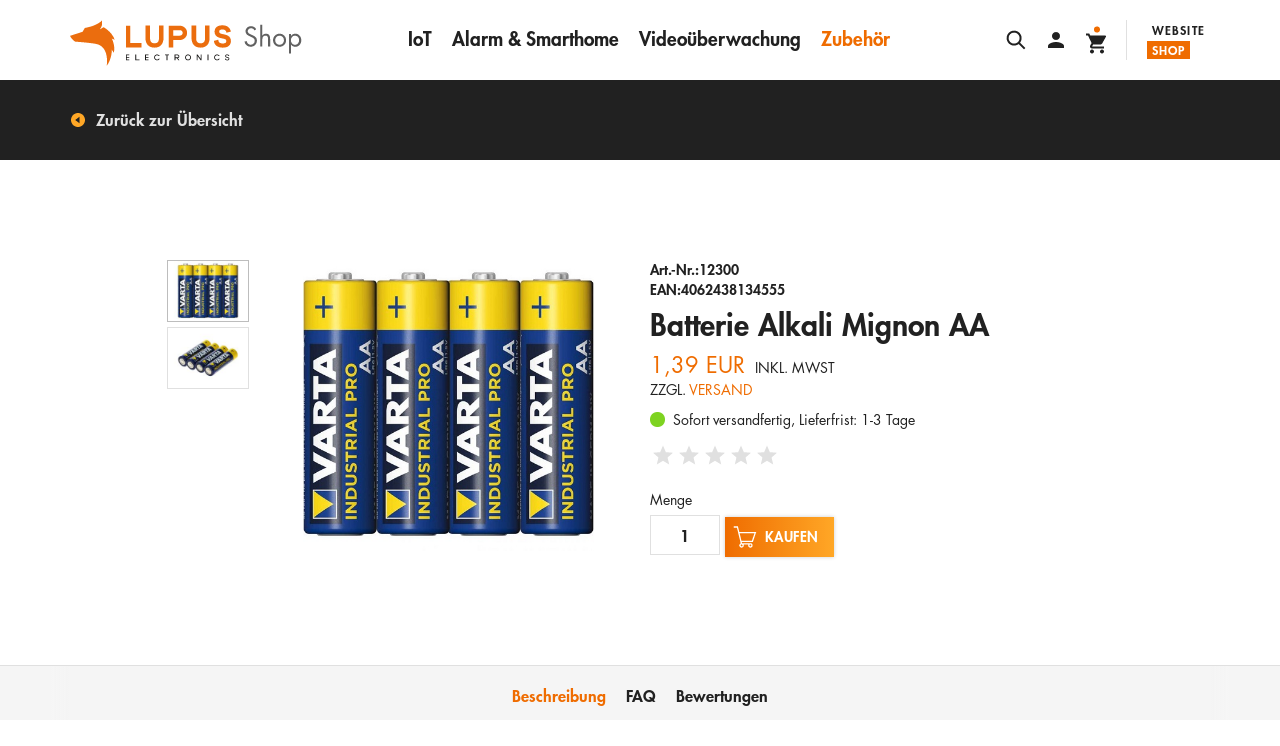

--- FILE ---
content_type: text/html
request_url: https://www.lupus-electronics.de/shop/Zubeh%F6r/Batterien/Batterie-Alkali-Mignon-AA-p.html
body_size: 11858
content:
<!doctype html>
<html dir="LTR" lang="de">
<head>
  <title>Batterie Alkali Mignon AA</title>
<meta name="Description" content="Batterie Alkali Mignon AA">
<meta name="Keywords" content="Batterie Alkali Mignon AA">
<meta name="robots" content="noodp">
<meta name="slurp" content="noydir">
<meta name="viewport" content="width=device-width, initial-scale=1.0, maximum-scale=1.0, user-scalable=no" />
<meta http-equiv="Content-Type" content="text/html; charset=iso-8859-1">
<link rel="canonical" href="https://www.lupus-electronics.de/shop/Zubeh%F6r/Batterien/Batterie-Alkali-Mignon-AA-p.html">
<link rel="alternate" href="https://www.lupus-electronics.de/shop/Zubeh%F6r/Batterien/Batterie-Alkali-Mignon-AA-p.html" hreflang="de">
<link rel="alternate" href="https://www.lupus-electronics.fr/shop/fr/Accessoires/Batterie/Batterie-Alkali-Mignon-AA-p.html" hreflang="fr">
<link rel="alternate" href="https://www.lupus-electronics.de/shop/en/Accessories/Batteries/Battery-Alkali-Mignon-AA-p.html" hreflang="en">
  <base href="https://www.lupus-electronics.de/shop/">
  <meta name="viewport" content="width=device-width, initial-scale=1.0, maximum-scale=1.0, user-scalable=no">
<link rel="stylesheet" type="text/css" href="/shop/css/main.css">
<link rel="stylesheet" type="text/css" href="/shop/css/custom.css">
<script type="text/javascript" src="/shop/js/lunr-min.js"></script>

<!-- Consent manager -->
<script type="text/javascript" data-cmp-ab="1" src="https://cdn.consentmanager.net/delivery/autoblock/39048.js"
data-cmp-id="39048" data-cmp-host="a.delivery.consentmanager.net" data-cmp-cdn="cdn.consentmanager.net">
</script>

<!-- Google tag (gtag.js) -->
<script async src="https://www.googletagmanager.com/gtag/js?id=AW-17217388435">
</script>
<script>
    window.dataLayer = window.dataLayer || [];
    function gtag(){dataLayer.push(arguments);}
    gtag('js', new Date());
    gtag('config', 'AW-17217388435');
</script>

<!-- Google Tag Manager -->
<script>(function(w,d,s,l,i){w[l]=w[l]||[];w[l].push({'gtm.start':
            new Date().getTime(),event:'gtm.js'});var f=d.getElementsByTagName(s)[0],
        j=d.createElement(s),dl=l!='dataLayer'?'&l='+l:'';j.async=true;j.src=
        'https://www.googletagmanager.com/gtm.js?id='+i+dl;f.parentNode.insertBefore(j,f);
    })(window,document,'script','dataLayer','GTM-PV6S3CVJ');</script>
<!-- End Google Tag Manager -->


</head>
<body itemscope="" itemtype="http://schema.org/WebPage">



<!-- Google Tag Manager (noscript) -->
<noscript><iframe src=https://www.googletagmanager.com/ns.html?id=GTM-PV6S3CVJ height="0" width="0" style="display:none;visibility:hidden"></iframe></noscript>
<!-- End Google Tag Manager (noscript) -->

<header class="lpsHeader shop">
  <div class="lpsHeaderPrimary">
    <script type="application/json">{"i18n":{"search":"Suchen","searchPlaceholder":"Suchbegriff hier eingeben"}}</script>

    <div class="lpsHeaderPrimary--panel">
      <div class="container">
        <div class="lpsHeaderPrimary--logo" itemscope="" itemtype="http://schema.org/Organization">
          <a class="lpsHeaderPrimary--logoLink" href="https://www.lupus-electronics.de/shop/"></a>
          <meta itemprop="url" content="https://www.lupus-electronics.de/" />
          <meta itemprop="logo" content="https://www.lupus-electronics.de/themes/lupus/css/images/lupus-electronics.svg" />
          <meta itemprop="legalName" content="LUPUS-Electronics GmbH" />
          <meta itemprop="telephone" content="+49 6341 93553-0" />
        </div>
        <ul class="lpsHeaderPrimary--sections">
      <li class="lpsHeaderPrimary--sectionsItem">
        <a class="lpsHeaderPrimary--sectionsLink" href="/de">Website</a>
      </li>
      <li class="lpsHeaderPrimary--sectionsItem">
        <a class="lpsHeaderPrimary--sectionsLink active" href="https://www.lupus-electronics.de/shop/">Shop</a>
      </li>
  </ul>
        <div class="lpsHeaderPrimary--title">
    <div class="lpsHeaderPrimary--titleCopy">LUPUS-Shop</div>

    <button class="lpsHeaderPrimary--titleWidget">
      <svg class="lpsHeaderPrimary--titleIcon menu" xmlns="http://www.w3.org/2000/svg" viewBox="0 0 40 40" width="40" height="40">
        <path class="lpsHeaderPrimary--titleIconPath" d="M11 26h18v-2H11v2zm0-5h18v-2H11v2zm0-7v2h18v-2H11z" />
      </svg>
      <svg class="lpsHeaderPrimary--titleIcon closer" xmlns="http://www.w3.org/2000/svg" viewBox="0 0 40 40" width="40" height="40">
        <path class="lpsHeaderPrimary--titleIconPath" d="M27 14.4L25.6 13 20 18.6 14.4 13 13 14.4l5.6 5.6-5.6 5.6 1.4 1.4 5.6-5.6 5.6 5.6 1.4-1.4-5.6-5.6 5.6-5.6z" />
      </svg>
    </button>
  </div>

        <div class="lpsHeaderPrimary--content">
            <ul class="lpsHeaderPrimary--actions">
              <li class="lpsHeaderAction search">
                <div class="lpsHeaderAction--button">
                  <svg class="lpsHeaderAction--icon" xmlns="http://www.w3.org/2000/svg" viewBox="0 0 40 40" width="40" height="40">
                    <path class="lpsHeaderAction--iconPath" d="M22.66 24.074c-1.262.964-2.838 1.537-4.55 1.537-4.14 0-7.5-3.357-7.5-7.5 0-4.14 3.36-7.5 7.5-7.5 4.143 0 7.5 3.36 7.5 7.5 0 1.712-.572 3.288-1.536 4.55l5.315 5.315-1.415 1.414-5.315-5.316zm-4.55-.463c3.04 0 5.5-2.46 5.5-5.5 0-3.037-2.46-5.5-5.5-5.5-3.037 0-5.5 2.463-5.5 5.5 0 3.04 2.463 5.5 5.5 5.5z" />
                  </svg>
                </div>
                <div class="lpsHeaderAction--panel">

                  <form class="lpsHeaderAction--panelForm" action="https://www.lupus-electronics.de/shop/advanced_search_result.html">
                    <input class="lpsHeaderAction--panelInput" name="keywords" type="text" placeholder="Suchbegriff hier eingeben" />
                    <div class="lpsButton--group centered lpsMargin--normalTop">
                      <button class="lpsButton">Suchen</button>
                    </div>
                  </form>
                </div>
              </li>
              <li class="lpsHeaderAction">
                <a class="lpsHeaderAction--button" href="account.html">
                  <svg class="lpsHeaderAction--icon" xmlns="http://www.w3.org/2000/svg" viewBox="0 0 40 40" width="40" height="40">
                    <path class="lpsHeaderAction--iconPath" d="M20 20c2.21 0 4-1.79 4-4s-1.79-4-4-4-4 1.79-4 4 1.79 4 4 4zm0 2c-2.67 0-8 1.34-8 4v2h16v-2c0-2.66-5.33-4-8-4z" />
                  </svg>
                </a>
                <div class="lpsHeaderAction--panel">
                  
                                        
                        <a class="lpsHeaderAction--panelLink" href="https://www.lupus-electronics.de/shop/login.html">Anmelden</a>
                        <a class="lpsHeaderAction--panelLink" href="https://www.lupus-electronics.de/shop/create_account.html">Neues Konto</a>
                                        
                </div>
              </li>
              <li class="lpsHeaderAction">
                <a class="lpsHeaderAction--button" href="https://www.lupus-electronics.de/shop/shopping_cart.html">
                  <svg class="lpsHeaderAction--icon" xmlns="http://www.w3.org/2000/svg" viewBox="0 0 40 40" width="40" height="40">
                    <path class="lpsHeaderAction--iconPath" d="M16 29.5c-1.1 0-2 .9-2 2s.9 2 2 2 2-.9 2-2-.9-2-2-2zm-6-16v2h2l3.6 7.6-1.4 2.4c-.1.3-.2.7-.2 1 0 1.1.9 2 2 2h12v-2H16.4c-.1 0-.2-.1-.2-.2v-.1l.9-1.7h7.4c.8 0 1.4-.4 1.7-1l3.6-6.5c.2-.2.2-.3.2-.5 0-.6-.4-1-1-1H14.2l-.9-2H10zm16 16c-1.1 0-2 .9-2 2s.9 2 2 2 2-.9 2-2-.9-2-2-2z" />
                    <circle class="lpsHeaderAction--iconPath cart" cx="21" cy="9.5" r="3" />
                  </svg>
                </a>
                
                <div class="lpsHeaderAction--panel">
                  <div class="lpsHeaderAction--panelTitle">0 Artikel</div>
                  <div class="lpsHeaderAction--panelPrice">0,00 EUR</div>
                  <div class="lpsHeaderAction--panelInfo">inkl. MwSt.zzgl. <a href="https://www.lupus-electronics.de/shop/shipping.html">Versand</a></div>
                  <a class="lpsButton block lpsMargin--normalTop" href="https://www.lupus-electronics.de/shop/shopping_cart.html">Zum Warenkorb</a>
                </div>

              </li>
            </ul>
          <ul class="lpsHeaderPrimary--menu">
          
                            <li class="lpsHeaderPrimary--menuItem">               
                  <a class="lpsHeaderPrimary--menuLink " href="https://www.lupus-electronics.de/shop/IoT/">IoT</a>
                </li>
                                <li class="lpsHeaderPrimary--menuItem">               
                  <a class="lpsHeaderPrimary--menuLink " href="https://www.lupus-electronics.de/shop/Alarm-Smarthome/">Alarm & Smarthome</a>
                </li>
                                <li class="lpsHeaderPrimary--menuItem">               
                  <a class="lpsHeaderPrimary--menuLink " href="https://www.lupus-electronics.de/shop/Video%FCberwachung/">Videoüberwachung</a>
                </li>
                                <li class="lpsHeaderPrimary--menuItem">               
                  <a class="lpsHeaderPrimary--menuLink active" href="https://www.lupus-electronics.de/shop/Zubeh%F6r/">Zubehör</a>
                </li>
                            
          </ul>
          
          <ul class="lpsHeaderPrimary--meta">
              <li class="lpsHeaderPrimary--metaItem">
                <a class="lpsHeaderPrimary--metaLink" href="/de/unternehmen/ueber-uns/">Unternehmen</a>
              </li>
          </ul>
          
          <div class="lpsHeaderPrimary--contact">
            <div class="lpsHeaderPrimary--contactRow row">
              <div class="lpsHeaderPrimary--contactColTrustedShops col-xs-4 col-sm-3">
                <a
                  class="lpsHeaderPrimary--contactTrustedShopsLogo"
                  href="https://www.trustedshops.de/bewertung/info_X3C516BB078A6BF7C8F793AF4AB90EB91.html"
                  target="_blank">Trusted Shops</a>
              </div>

              <div class="lpsHeaderPrimary--contactColData col-xs-4 col-sm-3">
                <a class="lpsHeaderPrimary--contactLink" href="tel:+496341935530">
                  <svg class="lpsHeaderPrimary--contactLinkIcon" xmlns="http://www.w3.org/2000/svg" viewBox="0 0 30 30" width="30" height="30">
                    <path class="lpsHeaderPrimary--contactLinkPath" d="M19 4h-8C9.62 4 8.5 5.12 8.5 6.5v17c0 1.38 1.12 2.5 2.5 2.5h8c1.38 0 2.5-1.12 2.5-2.5v-17C21.5 5.12 20.38 4 19 4zm-4 21c-.83 0-1.5-.67-1.5-1.5S14.17 22 15 22s1.5.67 1.5 1.5S15.83 25 15 25zm4.5-4h-9V7h9v14z" />
                  </svg>
                  <span class="lpsHeaderPrimary--contactLinkType">Hotline</span>
                </a>
              </div>

              <div class="lpsHeaderPrimary--contactColData col-xs-4 col-sm-3">
                <a class="lpsHeaderPrimary--contactLink" href="mailto:support@lupus-electronics.de">
                  <svg class="lpsHeaderPrimary--contactLinkIcon" xmlns="http://www.w3.org/2000/svg" viewBox="0 0 30 30" width="30" height="30">
                    <path class="lpsHeaderPrimary--contactLinkPath" d="M23 7H7c-1.1 0-1.99.9-1.99 2L5 21c0 1.1.9 2 2 2h16c1.1 0 2-.9 2-2V9c0-1.1-.9-2-2-2zm0 14H7V11l8 5 8-5v10zm-8-7L7 9h16l-8 5z" />
                  </svg>
                  <span class="lpsHeaderPrimary--contactLinkType">E-Mail</span>
                </a>
              </div>

              <div class="lpsHeaderPrimary--contactColLanguages col-xs-12 col-sm-3">
                <div class="lpsDropdown dark" data-navigate="true" data-default-direction="top">
                  <select class="lpsDropdown--select"><option value="https://www.lupus-electronics.de/shop/Zubeh%F6r/Batterien/Batterie-Alkali-Mignon-AA-p.html" selected data-class="german">Deutsch</option><option value="https://www.lupus-electronics.de/shop/fr/Accessoires/Batterie/Batterie-Alkali-Mignon-AA-p.html"  data-class="french">French</option><option value="https://www.lupus-electronics.de/shop/en/Accessories/Batteries/Battery-Alkali-Mignon-AA-p.html"  data-class="english">English</option></select>                </div>
              </div>
            </div>
          </div>
        </div>
      </div>
    </div>
  </div>
  
  </header>
<!-- page layout -->


<div class="lpsProductNavigation">
  <div class="lpsProductNavigation--container container">
    <a class="lpsProductNavigation--link category" href="javascript:history.back()">
      <svg class="lpsProductNavigation--icon" xmlns="http://www.w3.org/2000/svg" viewBox="0 0 16 16" width="16" height="16">
        <path class="lpsProductNavigation--iconPath" d="M8 1c3.864 0 7 3.136 7 7s-3.136 7-7 7-7-3.136-7-7 3.136-7 7-7zm1.4 10.15v-6.3L5.2 8l4.2 3.15z"/>
      </svg>
      <span class="lpsProductNavigation--caption">Zurück zur Übersicht</span>
    </a>
  </div>
</div>


</div>


<!-- body_text //-->







<!-- product data start -->
<div itemscope="" itemtype="http://schema.org/Product">

<div class="lpsProductDetails">
  <div class="container">
    <div class="row">
      <div class="col-md-6 col-lg-5 col-lg-offset-1">
        <div class="lpsGallery content">
          <div class="lpsGallerySlider">
            <div class="lpsGallerySlider--viewport">
              <div class="lpsGallerySlider--container">

                <div class="lpsGallerySlider--item">
                  <div class="lpsImageWrap">
                    <img class="lpsImageWrap--image" data-srcset="/shop/images/batterien/zubehr/Varta_AA_Industrial_Pro.jpg" alt="Batterie Alkali Mignon AA" />
                    <noscript>
                      <img src="/shop/images/batterien/zubehr/Varta_AA_Industrial_Pro.jpg" alt="Batterie Alkali Mignon AA" />
                    </noscript>
                  </div>
                </div>

                                  <div class="lpsGallerySlider--item">
                    <div class="lpsImageWrap">
                      <img class="lpsImageWrap--image" data-srcset="/shop/images/batterien/zubehr/Varta_AA_Industrial_Pro_2.jpg" alt="Batterie Alkali Mignon AA" />
                      <noscript>
                        <img src="/shop/images/batterien/zubehr/Varta_AA_Industrial_Pro_2.jpg" alt="Batterie Alkali Mignon AA" />
                      </noscript>
                    </div>
                  </div>
                  
              </div>
            </div>
          </div>

          <div class="lpsGalleryToc">
            <div class="lpsGalleryToc--viewport">
              <div class="lpsGalleryToc--container">

                <div class="lpsGalleryToc--thumb">
                  <div class="lpsImageWrap">
                    <img class="lpsImageWrap--image" data-srcset="/shop/images/batterien/zubehr/Varta_AA_Industrial_Prom.jpg" alt="Batterie Alkali Mignon AA" />
                    <noscript>
                      <img src="/shop/images/batterien/zubehr/Varta_AA_Industrial_Prom.jpg" alt="Batterie Alkali Mignon AA" />
                    </noscript>
                  </div>
                </div>

                
                  <div class="lpsGalleryToc--thumb">
                    <div class="lpsImageWrap">
                      <img class="lpsImageWrap--image" data-srcset="/shop/images/batterien/zubehr/Varta_AA_Industrial_Pro_2m.jpg" alt="Batterie Alkali Mignon AA" />
                      <noscript>
                        <img src="/shop/images/batterien/zubehr/Varta_AA_Industrial_Pro_2m.jpg" alt="Batterie Alkali Mignon AA" />
                      </noscript>
                    </div>
                  </div>

                  

              </div>
            </div>
          </div>
        </div>
      </div>

      <div class="col-md-6 col-lg-5" id="prodDetailForm">
        <div class="lpsProductDetails--number">Art.-Nr.:12300 <br/>EAN:4062438134555</div>
        <h1 class="lpsProductDetails--title">Batterie Alkali Mignon AA</h1>

        <div itemprop="offers" itemscope="" itemtype="http://schema.org/Offer"><div class="lpsProductPrice compact"><div class="lpsProductPrice--row"><div class="lpsProductPrice--value">1,39 EUR<meta itemprop="price" content="1.39" /><meta itemprop="priceCurrency" content="EUR" /></div><div class="lpsProductPrice--tax">INKL. MWST</div></div><div class="lpsProductPrice--notes">ZZGL. <a href="https://www.lupus-electronics.de/shop/shipping.html">VERSAND</a></div></div><div class="lpsProductAvailability compact"><link itemprop="availability" href="http://schema.org/InStock"/><div class="lpsProductAvailability--description immediately"><link itemprop="availability" href="http://schema.org/InStock"/>Sofort versandfertig, Lieferfrist: 1-3 Tage</div></div></div>
        <div class="lpsProductStars level0"></div>

          
        <form action="https://www.lupus-electronics.de/shop/Zubeh%F6r/Batterien/Batterie-Alkali-Mignon-AA-p.html?action=add_product" class="lpsProductDetails--form" method="post">

              <dl class="lpsFormField">
      <dt class="lpsFormField--caption">
        <label class="lpsFormField--label" for="productDetailsQuantity">Menge</label>
      </dt>
      <dd class="lpsFormField--instance">
        <input class="lpsFormField--input" name="cart_quantity" type="number" id="productDetailsQuantity" value="1" min="1" required />
      </dd>
    </dl>

    <button class="lpsButton cart">Kaufen</button>
        

          <input type="hidden" name="products_id" value="540">

          
          
        </form>
      </div>
    </div>
  </div>
</div>



<div class="lpsTabs">

  <span class="lpsTabs--anchor" id="downloads" data-id="downloads"></span>

  <dl class="lpsTabs--container">

      <dt class="lpsTabsPage--title">Beschreibung</dt>
      <dd class="lpsTabsPage current">
        <div class="lpsTypography--block container">
          <p>Diese Batterie ist geeignet für:</p>
<ul>
  <li>CO-Melder</li>
  <li><a href="javascript:void(0);" onmouseover="return overlib('Die Minimalausstattung: <br><br>Ein Rauchmelder in jedes Schlafzimmer, Elternschlafzimmer (Funkmelder), Kinderzimmer (Funkmelder), in die Fluchtwege (Flure) und ins Wohnzimmer, immer in der Raummitte an die Decke. <br><br>Die Normalausstattung<br>Zusätzlich einen Rauchwarnmelder in jedem Raum mit elektrischen Geräten, bevorzugt Kühlschränke, Tiefkühltruhen, Wäschetrockner. Einen im Keller und einen auf dem frostfreien Speicher.<br><br>Die Sichere<br>Überall Funkrauchmelder, in Küche und Bad ein Wärmemelder in Räumen mit Öfen, Heizkesseln, Gasheizungen, Gaswarmwassergeräten (Überall wo etwas verbrannt wird) und im Pelletlager ein CO Melder. <br>',HAUTO,VAUTO,CAPTION,'Hitzemelder',FOLLOWMOUSE);" onmouseout="return nd();" class="jsib">Hitzemelder</a></li>
  <li>PIR Netzwerkkamera V1, V2 und V3</li>
  <li>Szenarienschalter V2</li>
  <li>Rauchmelder V2</li>
  <li>Outdoor Keypad V1</li>
  <li>Outdoor Keypad V2</li>
  <li>Hauptstromzähler</li>
  <li>Universal IR Fernbedienung</li>
  <li>Heizkörperthermostat V1 + V2</li>


 </ul>
<p>Pro Melder werden vier Batterien benötigt.</p>
<p><font color="#FF0000">Bitte &uuml;berpr&uuml;fen Sie vor dem Kauf, dass die in Ihrem Sensor verbauten Batterien mit dieser &uuml;bereinstimmen. Gerade bei &auml;lteren Sensoren kann sich dies ge&auml;ndert haben.</font></p>
<table border="0" cellspacing="0" cellpadding="0" width="100%" align="center" class="fancyBox2">
  <tbody>
    <tr>
      <td colspan="2"><h2>Technische Daten:</h2></td>
    </tr>
    <tr>
      <td class="Odd2">Fabrikat</td>
      <td class="Odd2">Varta, 4006</td>
    </tr>
    <tr>
      <td class="Even2">Technologie</td>
      <td class="Even2">Alkali</td>
    </tr>
    <tr>
      <td class="Odd2">Bauform</td>
      <td class="Odd2">Mignon (AA), LR06</td>
    </tr>
    <tr>
      <td class="Even2">Spannung</td>
      <td class="Even2">1,5V</td>
    </tr>
    <tr>
      <td class="Even2">Kapazität</td>
      <td class="Even2">2,96 Ah</td>
    </tr>
    <tr>
      <td class="Odd2">Länge</td>
      <td class="Odd2">50,5mm</td>
    </tr>
    <tr>
      <td class="Even2">Durchmesser</td>
      <td class="Even2">14,5mm</td>
    </tr>
    <tr>
      <td class="Odd2">Lieferumfang</td>
      <td class="Odd2">4 Stück</td>
    </tr>
  </tbody>
</table>
        </div>
      </dd>

      
      
      
      <dt class="lpsTabsPage--title">FAQ</dt>
      <dd class="lpsTabsPage">
        <div class="lpsTypography--block container">
        <table border="0" width="100%" cellspacing="0" cellpadding="0" class="conBoxHead">
  <tr>
    <td><table border="0" width="100%" cellspacing="0" cellpadding="4">
  <tr>
    <td class="conBoxHeadBG">Häufig gestellte Fragen</td>
  </tr>
</table>
</td>
  </tr>
</table>
<table border="0" width="100%" cellspacing="0" cellpadding="0" class="conBox">
  <tr>
    <td><table border="0" width="100%" cellspacing="4" cellpadding="0" class="conBoxCon">
  <tr>
    <td><ul><li class="bold"><a href="https://www.lupus-electronics.de/shop/Zubeh%F6r/Batterien/Batterie-Alkali-Mignon-AA-p.html#Welche-Batterien-ben%F6tigt-mein-Sensor">Welche Batterien benötigt mein Sensor?</a></li></ul></td>
  </tr>
  <tr>
    <td><img src="/shop/images/pixel_trans.gif" border="0" alt="" width="100%" height="15"></td>
  </tr>
  <tr>
    <td><table class="accountBox" width="100%" cellspacing="1" cellpadding="2" border="0"><tr><td class="main"><a id="Welche-Batterien-ben%F6tigt-mein-Sensor" class="anchor"></a><div class="accountBoxPos"><div class="accountBoxHead"><h2>Welche Batterien benötigt mein Sensor?</h2></div></div><p><b>Welche Batterien ben&ouml;tige ich f&uuml;r meinen Sensor</b></p><p>Wir bem&uuml;hen uns diese Liste so aktuell wie m&ouml;glich zu halten. Gerade bei &auml;lteren Sensoren kann sich der Batterientyp aber ge&auml;ndert haben. <u>Kontrollieren Sie daher bitte in jedem Fall die Batterien die in Ihrem Sensor verbaut waren und kaufen Sie immer Batterien die diesen entsprechen.</u></p><p>Anstatt 3V 1/2 AA Batterien kann man auch unsere 3V CR2 Batterien in diese Melder verbauen</p><table border="1" cellspacing="0" cellpadding="3" width="100%" align="center" class="fancyBox2"><tr><td><b>Produktname</b></td><td><b>Art.-Nr.</b></td><td>&Auml;ltere Generationen</td><td>Aktuelle Generation</td></tr><td colspan="4"><h3>Gefahrenmelder</h3></td><tr><td><a href="https://www.lupus-electronics.de/shop/Alarm-Smarthome/Gefahrenmelder/LUPUSEC-Fenster-Tuerkontakt-%28wei%DF%29-p.html" target="_blank">Fenster- / T&uuml;rkontakt (wei&szlig;)</a></td><td>12002</td><td>3V 1/2 AA - Je nach alter unterschiedliche Batterietypen</td><td><a href="https://www.lupus-electronics.de/shop/Zubehoer/Batterien/Batterie-Lithium-CR2-p.html" target="_blank">1x 3V CR2</a></td></tr><tr><td><a href="https://www.lupus-electronics.de/shop/Alarm-Smarthome/Gefahrenmelder/LUPUSEC-PIR-Bewegungsmelder-p.html" target="_blank">PIR Bewegungsmelder</a></td><td>12003</td><td> Je nach alter unterschiedliche Batterietypen (3,6V AA / 3V AA / 1,5V AA)</td><td><a href="https://www.lupus-electronics.de/shop/Zubehoer/Batterien/Batterie-Lithium-CR123-p.html" target="_blank">1x 3V CR123</a></td></tr><tr><td><a href="https://www.lupus-electronics.de/shop/Alarm-Smarthome/Gefahrenmelder/LUPUSEC-Rauchmelder-p.html" target="_blank">Rauchmelder</a></td><td>12004</td><td></td><td><a href="https://www.lupus-electronics.de/shop/Zubehoer/Batterien/Batterie-Alkali-Micro-AAA-p.html" target="_blank">4x 1,5V AAA</a></td></tr><tr><td><a href="https://www.lupus-electronics.de/shop/Alarm-Smarthome/Gefahrenmelder/LUPUSEC-Wassermelder-p.html" target="_blank">Wassermelder</a></td><td>12007</td><td></td><td><a href="https://www.lupus-electronics.de/shop/Zubehoer/Batterien/Batterie-Alkali-Micro-AAA-p.html" target="_blank">4x 1,5V AAA</a></td></tr><tr><td><a href="https://www.lupus-electronics.de/shop/Alarm-Smarthome/Gefahrenmelder/LUPUSEC-Glasbruchmelder-p.html" target="_blank">Glasbruchmelder</a></td><td>12011</td><td></td><td>1x 3,6V 1/2 AA</td></tr><tr><td><a href="https://www.lupus-electronics.de/shop/Alarm-Smarthome/Gefahrenmelder/LUPUSEC-PIR-Netzwerkkamera-p.html" target="_blank">PIR Netzwerkkamera</a></td><td>12012</td><td>Je nach alter unterschiedliche Batterietypen (2x3V AA / 2x1,5V AA)</td><td><a href="https://www.lupus-electronics.de/shop/Zubehoer/Batterien/Batterie-Alkali-Mignon-AA-p.html" target="_blank">2x 1,5V AA</a></td></tr><tr><td><a href="https://www.lupus-electronics.de/shop/Alarm-Smarthome/Gefahrenmelder/LUPUSEC-Panic-Button-p.html" target="_blank">Panic Button</a></td><td>12015</td><td></td><td><a href="https://www.lupus-electronics.de/shop/Zubehoer/Batterien/Knopfzelle-Lithium-CR2032-p.html" target="_blank">1x 3V  CR2032</a></td></tr><tr><td><a href="https://www.lupus-electronics.de/shop/Alarm-Smarthome/Gefahrenmelder/LUPUSEC-Hitzemelder-p.html" target="_blank">Hitzemelder</a></td><td>12018</td><td></td><td><a href="https://www.lupus-electronics.de/shop/Zubehoer/Batterien/Batterie-Alkali-Mignon-AA-p.html" target="_blank">3x 1,5V AA</a></td></tr><tr><td><a href="https://www.lupus-electronics.de/shop/Alarm-Smarthome/Gefahrenmelder/LUPUSEC-CO-Melder-p.html" target="_blank">CO Melder</a></td><td>12019</td><td></td><td><a href="https://www.lupus-electronics.de/shop/Zubehoer/Batterien/Batterie-Alkali-Mignon-AA-p.html" target="_blank">3x1,5V AA</a></td></tr><tr><td><a href="https://www.lupus-electronics.de/shop/Alarm-Smarthome/Gefahrenmelder/LUPUSEC-Drahtloser-Sensoreingang-p.html" target="_blank">Drahtloser Sensoreingang</a></td><td>12020</td><td></td><td>1x 3,6V 1/2 AA</td></tr><tr><td><a href="https://www.lupus-electronics.de/shop/Alarm-Smarthome/Gefahrenmelder/LUPUSEC-Dual-Way-Bewegungsmelder-p.html" target="_blank">Dual Way Bewegungsmelder</a></td><td>12034</td><td></td><td><a href="https://www.lupus-electronics.de/shop/Zubehoer/Batterien/Batterie-Lithium-CR123-p.html" target="_blank">1x 3V CR123</a></td></tr><tr><td><a href="https://www.lupus-electronics.de/shop/Alarm-Smarthome/Gefahrenmelder/LUPUSEC-Fenster-Tuerkontakt-%28braun%29-p.html" target="_blank">Fenster- / T&uuml;rkontakt (braun)</a></td><td>12037</td><td>3V 1/2AA - Je nach alter unterschiedliche Batterietypen</td><td><a href="https://www.lupus-electronics.de/shop/Zubehoer/Batterien/Batterie-Lithium-CR2-p.html" target="_blank">1x 3V CR2</a></td></tr><tr><td><a href="https://www.lupus-electronics.de/shop/Alarm-Smarthome/Gefahrenmelder/LUPUSEC-Fenster-Tuerkontakt-%28anthrazit%29-p.html" target="_blank">Fenster- / T&uuml;rkontakt (anthrazit)</a></td><td>12038</td><td>3V 1/2AA - Je nach alter unterschiedliche Batterietypen</td><td><a href="https://www.lupus-electronics.de/shop/Zubehoer/Batterien/Batterie-Lithium-CR2-p.html" target="_blank">1x 3V CR2</a></td></tr><tr><td><a href="https://www.lupus-electronics.de/shop/Alarm-Smarthome/Gefahrenmelder/LUPUSEC-PIR-Netzwerkkamera-V2-p.html" target="_blank">PIR Netzwerkkamera V2</a></td><td>12041</td><td></td><td><a href="https://www.lupus-electronics.de/shop/Zubehoer/Batterien/Batterie-Alkali-Mignon-AA-p.html" target="_blank">2x1,5V AA</a></td></tr><tr><td><a href="https://www.lupus-electronics.de/shop/Alarm-Smarthome/Gefahrenmelder/LUPUSEC-Wassermelder-V2-p.html" target="_blank">Wassermelder V2</a></td><td>12047</td><td></td><td><a href="https://www.lupus-electronics.de/shop/Zubehoer/Batterien/Batterie-Lithium-CR123-p.html" target="_blank">1x 3V CR123</a></td></tr><tr><td><a href="https://www.lupus-electronics.de/shop/Alarm-Smarthome/Gefahrenmelder/LUPUSEC-PIR-Netzwerkkamera-V3-p.html" target="_blank">PIR Netzwerkkamera V3</a></td><td>12073</td><td><a href="https://www.lupus-electronics.de/shop/Zubehoer/Batterien/Batterie-Alkali-Mignon-AA-p.html" target="_blank">2x 1,5V AA</a></td><td><a href="https://www.lupus-electronics.de/shop/Zubehoer/Batterien/Batterie-Lithium-CR123-p.html" target="_blank">3x 3V CR123</a></td></tr><tr><td><a href="https://www.lupus-electronics.de/shop/Alarm-Smarthome/Gefahrenmelder/LUPUSEC-Glasbruchmelder-V2-p.html" target="_blank">Glasbruchmelder V2</a></td><td>12103</td><td></td><td><a href="https://www.lupus-electronics.de/shop/Zubehoer/Batterien/Batterie-Lithium-CR123-p.html" target="_blank">1x 3V CR123</a></td></tr><tr><td><a href="https://www.lupus-electronics.de/shop/Alarm-Smarthome/Gefahrenmelder/LUPUSEC-Erschuetterungsmelder-p.html" target="_blank">Ersch&uuml;tterungsmelder</a></td><td>12105<br />
</td><td></td><td><a href="https://www.lupus-electronics.de/shop/Zubeh%F6r/Batterien/Knopfzelle-Lithium-CR2477-p.html" target="_blank"><br />
1x CR2477 3V</td></tr><tr><td><a href="https://www.lupus-electronics.de/shop/Alarm-Smarthome/Gefahrenmelder/LUPUSEC-Linienbewegungsmelder-p.html" target="_blank">Linienbewegungsmelder</a></td><td>12110</td><td></td><td><a href="https://www.lupus-electronics.de/shop/Zubehoer/Batterien/Batterie-Lithium-CR123-p.html" target="_blank">1x 3V CR123</a></td></tr>	<tr><td><a href="https://www.lupus-electronics.de/shop/Alarm-Smarthome/Gefahrenmelder/LUPUSEC-360%B0-Bewegungsmelder-p.html" target="_blank">360&deg; Bewegungsmelder</a></td><td>12111</td><td></td><td><a href="https://www.lupus-electronics.de/shop/Zubehoer/Batterien/Batterie-Lithium-CR123-p.html" target="_blank">1x 3V CR123</a></td></tr><tr><td><a href="https://www.lupus-electronics.de/shop/Alarm-Smarthome/Gefahrenmelder/LUPUSEC-Fenster-Tuerkontakt-V2-%28wei%DF%29-p.html" target="_blank">Fenster-/T&uuml;rkontakt V2 (wei&szlig;)</a></td><td>12113</td><td></td><td><a href="https://www.lupus-electronics.de/shop/Zubehoer/Batterien/Batterie-Lithium-CR123-p.html" target="_blank">1x 3V CR123</a></td></tr><tr><td><a href="https://www.lupus-electronics.de/shop/Alarm-Smarthome/Gefahrenmelder/LUPUSEC-Fenster-Tuerkontakt-V2-%28braun%29-p.html" target="_blank">Fenster-/T&uuml;rkontakt V2 (braun)</a></td><td>12114</td><td></td><td><a href="https://www.lupus-electronics.de/shop/Zubehoer/Batterien/Batterie-Lithium-CR123-p.html" target="_blank">1x 3V CR123</a></td></tr><tr><td><a href="https://www.lupus-electronics.de/shop/Alarm-Smarthome/Gefahrenmelder/LUPUSEC-Fenster-Tuerkontakt-V2-%28anthrazit%29-p.html" target="_blank">Fenster-/T&uuml;rkontakt V2 (anthrazit)</a></td><td>12115</td><td></td><td><a href="https://www.lupus-electronics.de/shop/Zubehoer/Batterien/Batterie-Lithium-CR123-p.html" target="_blank">1x 3V CR123</a></td></tr><tr><td><a href="https://www.lupus-electronics.de/shop/Alarm-Smarthome/Gefahrenmelder/LUPUSEC-PIR-Bewegungsmelder-V2-p.html" target="_blank">PIR Bewegungsmelder V2</a></td><td>12116</td><td></td><td><a href="https://www.lupus-electronics.de/shop/Zubehoer/Batterien/Batterie-Lithium-CR123-p.html" target="_blank">1x 3V CR123</a></td></tr><tr><td><a href="https://www.lupus-electronics.de/shop/Alarm-Smarthome/Gefahrenmelder/LUPUSEC-Rauchmelder-V2-p.html" target="_blank">Rauchmelder V2</a></td><td>12117</td><td></td><td><a href="https://www.lupus-electronics.de/shop/Zubehoer/Batterien/Batterie-Alkali-Mignon-AA-p.html" target="_blank">1x 3x1,5V AA</a></td></tr><tr><td><a href="https://www.lupus-electronics.de/shop/Alarm-Smarthome/Gefahrenmelder/LUPUSEC-Notfallschalter-p.html" target="_blank">Notfallschalter</a></td><td>12123</td><td></td><td><a href="https://www.lupus-electronics.de/shop/Zubehoer/Batterien/Batterie-Lithium-CR123-p.html" target="_blank">1x 3V CR123</a></td></tr><tr><td><a href="https://www.lupus-electronics.de/shop/Alarm-Smarthome/Gefahrenmelder/LUPUS-Bewegungsmelder-Pro-p.html" target="_blank">Bewegungsmelder Pro</a></td><td>12201</td><td></td><td><a href="https://www.lupus-electronics.de/shop/Zubehoer/Batterien/Batterie-Lithium-CR123-p.html" target="_blank">1x 3V CR123</a></td></tr><tr><td><a href="https://www.lupus-electronics.de/shop/Alarm-Smarthome/Gefahrenmelder/LUPUS-Outdoor-Bewegungsmelder-Pro-p.html" target="_blank">Outdoor Bewegungsmelder Pro</a></td><td>10202</td><td></td><td><a href="https://www.lupus-electronics.de/shop/Zubehoer/Batterien/Batterie-Lithium-CR123-p.html" target="_blank">1x 3V CR123</a></td></tr><tr><td><a href="https://www.lupus-electronics.de/shop/Alarm-Smarthome/Gefahrenmelder/LUPUS-Fenster-T%FCrkontakt-Pro-wei%DF-p.html" target="_blank">Fenster-/T&uuml;rkontakt Pro (weiß)</a></td><td>12203</td><td></td><td><a href="https://www.lupus-electronics.de/shop/Zubehoer/Batterien/Batterie-Lithium-CR123-p.html" target="_blank">1x 3V CR123</a></td></tr><tr><td colspan="4"><h3>Smarthome / Hausautomation</h3></td></tr><tr><td><a href="https://www.lupus-electronics.de/shop/Alarm-Smarthome/Smarthome-Hausautomation/LUPUSEC-Temperatursensor-p.html" target="_blank">Temperatursensor</a></td><td>12013</td><td>3V 1/2 AA - Je nach alter unterschiedliche Batterietypen</td><td><a href="https://www.lupus-electronics.de/shop/Zubehoer/Batterien/Batterie-Lithium-CR2-p.html" target="_blank">1x 3V CR2</a></td></tr><tr><td>Temperatursensor mit Display</td><td>12021</td><td></td><td><a href="https://www.lupus-electronics.de/shop/Zubehoer/Batterien/Batterie-Alkali-Micro-AAA-p.html" target="_blank">3x1,5V AAA</a></td></tr><tr><td><a href="https://www.lupus-electronics.de/shop/Alarm-Smarthome/Smarthome-Hausautomation/LUPUSEC-Temperatursensor-V2-p.html" target="_blank">Temperatursensor V2</a></td><td>12048</td><td>3V 1/2 AA / <a href="https://www.lupus-electronics.de/shop/Zubehoer/Batterien/Batterie-Lithium-CR2-p.html" target="_blank">3V CR2</a>- Je nach alter unterschiedliche Batterietypen</td><td><a href="https://www.lupus-electronics.de/shop/Zubehoer/Batterien/Batterie-Lithium-CR123-p.html" target="_blank">1x 3V CR123</a></td></tr><tr><td><a href="https://www.lupus-electronics.de/shop/Alarm-Smarthome/Smarthome-Hausautomation/LUPUSEC-Temperatursensor-mit-Display-V2-p.html" target="_blank">Temperatursensor mit Display V2</a></td><td>12049</td><td></td><td><a href="https://www.lupus-electronics.de/shop/Zubehoer/Batterien/Batterie-Alkali-Micro-AAA-p.html" target="_blank">3x1,5V AAA</a></td></tr><tr><td><a href="https://www.lupus-electronics.de/shop/Alarm-Smarthome/Smarthome-Hausautomation/LUPUSEC-Heizkoerperthermostat-p.html" target="_blank">Heizk&ouml;rperthermostat</a></td><td>12053</td><td></td><td><a href="https://www.lupus-electronics.de/shop/Zubehoer/Batterien/Batterie-Alkali-Mignon-AA-p.html" target="_blank">2x1,5V AA</a></td></tr><tr><td><a href="https://www.lupus-electronics.de/shop/Alarm-Smarthome/Smarthome-Hausautomation/LUPUSEC-Szenarienschalter-p.html" target="_blank">Szenarienschalter</a></td><td>12061</td><td></td><td><a href="https://www.lupus-electronics.de/shop/Zubehoer/Batterien/Batterie-Alkali-Micro-AAA-p.html" target="_blank">2x1,5V AAA</a></td></tr><tr><td><a href="https://www.lupus-electronics.de/shop/Alarm-Smarthome/Smarthome-Hausautomation/LUPUSEC-Universal-IR-Fernbedienung-p.html" target="_blank">Universal IR Fernbedienung</a></td><td>12062</td><td></td><td><a href="https://www.lupus-electronics.de/shop/Zubehoer/Batterien/Batterie-Alkali-Mignon-AA-p.html" target="_blank"2>2x1,5V AA</a></td></tr><tr><td><a href="https://www.lupus-electronics.de/shop/Alarm-Smarthome/Smarthome-Hausautomation/LUPUSEC-Lichtsensor-p.html" target="_blank">Lichtsensor</a></td><td>12065</td><td></td><td><a href="https://www.lupus-electronics.de/shop/Zubehoer/Batterien/Batterie-Lithium-CR123-p.html" target="_blank">1x 3V CR123</a></td></tr><tr><td><a href="https://www.lupus-electronics.de/shop/Alarm-Smarthome/Smarthome-Hausautomation/LUPUSEC-Hauptstromzaehler-p.html" target="_blank">Hauptstromzähler</a></td><td>12071</td><td></td><td><a href="https://www.lupus-electronics.de/shop/Zubehoer/Batterien/Batterie-Alkali-Mignon-AA-p.html" target="_blank">2 x 1,5V AA</a></td></tr><tr><td><a href="https://www.lupus-electronics.de/shop/Alarm-Smarthome/Smarthome-Hausautomation/LUPUSEC-Statusanzeige-p.html" target="_blank">Statusanzeige</a></td><td>12101</td><td></td><td><a href="https://www.lupus-electronics.de/shop/Zubehoer/Batterien/Batterie-Lithium-CR123-p.html" target="_blank">3V CR 123</a></td></tr><tr><td><a href="https://www.lupus-electronics.de/shop/Alarm-Smarthome/Smarthome-Hausautomation/LUPUSEC-Szenarienschalter-V2-p.html" target="_blank">Szenarienschalter V2</a></td><td>12102</td><td></td><td><a href="https://www.lupus-electronics.de/shop/Zubehoer/Batterien/Batterie-Alkali-Mignon-AA-p.html" target="_blank">2x 3V AA</a></td></tr><tr><td><a href="https://www.lupus-electronics.de/shop/Alarm-Smarthome/Smarthome-Hausautomation/LUPUSEC-Temperatursensor-mit-Fuehler-p.html" target="_blank">Temperatursensor mit externem Fühler</a></td><td>12124</td><td></td><td><a href="https://www.lupus-electronics.de/shop/Zubehoer/Batterien/Batterie-Lithium-CR123-p.html" target="_blank">1x 3V CR123</a></td></tr><tr><td><a href="https://www.lupus-electronics.de/shop/Alarm-Smarthome/Smarthome-Hausautomation/LUPUS-Heizk%F6rperthermostat-V2-p.html" target="_blank">Heizkörperthermostat V2</a></td><td>12130</td><td></td><td><a href="https://www.lupus-electronics.de/shop/Zubehoer/Batterien/Batterie-Alkali-Mignon-AA-p.html" target="_blank"2>2x 1,5V AA</a></td></tr><tr><td><a href="https://www.lupus-electronics.de/shop/Alarm-Smarthome/Smarthome-Hausautomation/LUPUS-ZigBee-Mini-Temperatursensor-p.html" target="_blank">ZigBee Mini Temperatursensor</a></td><td>12134</td><td></td><td><a href="https://www.lupus-electronics.de/shop/Zubeh%F6r/Batterien/Knopfzelle-Lithium-CR2032-p.html" target="_blank" class="link">1x CR2032</a></td></tr><tr><td colspan="4"><h3>Steuerungsger&auml;te</h3></td></tr><tr><td><a href="https://www.lupus-electronics.de/shop/Alarm-Smarthome/Steuerungsgeraete/LUPUSEC-XT-Keypad-p.html" target="_blank">XT Keypad</a></td><td>12001</td><td>3V 1/2 AA / <a href="https://www.lupus-electronics.de/shop/Zubehoer/Batterien/Batterie-Lithium-CR2-p.html" target="_blank">3V CR2</a> - Je nach alter unterschiedliche Batterietypen</td><td><a href="https://www.lupus-electronics.de/shop/Zubehoer/Batterien/Batterie-Lithium-CR123-p.html" target="_blank">1x 3V CR123</a></td></tr><tr><td><a href="https://www.lupus-electronics.de/shop/Alarm-Smarthome/Steuerungsgeraete/LUPUSEC-Fernbedienung-p.html" target="_blank">Fernbedienung</a></td><td>12008</td><td></td><td><a href="https://www.lupus-electronics.de/shop/Zubehoer/Batterien/Knopfzelle-Lithium-CR2032-p.html" target="_blank">1x 3V  CR2032</a></td></tr><tr><td><a href="https://www.lupus-electronics.de/shop/Alarm-Smarthome/Steuerungsgeraete/LUPUSEC-Tag-Reader-p.html" target="_blank">Tag Reader</a></td><td>12028</td><td></td><td><a href="https://www.lupus-electronics.de/shop/Zubehoer/Batterien/Batterie-Alkali-Micro-AAA-p.html" target="_blank">3x  1,5V AAA</a></td></tr><tr><td><a href="https://www.lupus-electronics.de/shop/Alarm-Smarthome/Steuerungsgeraete/LUPUSEC-Outdoor-Keypad-p.html" target="_blank">Outdoor Keypad</a></td><td>12070</td><td>&nbsp;</td><td><a href="https://www.lupus-electronics.de/shop/Zubehoer/Batterien/Batterie-Alkali-Mignon-AA-p.html" target="_blank">2x 1,5V AA</a></td></tr><tr><td><a href="https://www.lupus-electronics.de/shop/Alarm-Smarthome/Steuerungsgeraete/LUPUSEC-XT-Keypad-V2-p.html" target="_blank">XT Keypad V2</a></td><td>12106</td><td></td><td><a href="https://www.lupus-electronics.de/shop/Zubehoer/Batterien/Batterie-Lithium-CR123-p.html" target="_blank">1x 3V CR123</a></td></tr><tr><td><a href="https://www.lupus-electronics.de/shop/Alarm-Smarthome/Steuerungsgeraete/LUPUSEC-Tag-Reader-V2-p.html" target="_blank">Tag Reader V2</a></td><td>12107</td><td></td><td><a href="https://www.lupus-electronics.de/shop/Zubehoer/Batterien/Batterie-Alkali-Micro-AAA-p.html" target="_blank">3x 1,5V AAA</a></td></tr><tr><td><a href="https://www.lupus-electronics.de/shop/Alarm-Smarthome/Steuerungsgeraete/LUPUSEC-Fernbedienung-V2-p.html" target="_blank">Fernbedienung V2</a></td><td>12108</td><td></td><td><a href="https://www.lupus-electronics.de/shop/Zubehoer/Batterien/Knopfzelle-Lithium-CR2032-p.html" target="_blank">1x 3V CR2032</a></td></tr><tr><td><a href="https://www.lupus-electronics.de/shop/Alarm-Smarthome/Steuerungsgeraete/LUPUSEC-Outdoor-Keypad-V2-p.html" target="_blank">Outdoor Keypad V2</a></td><td>12109</td><td>&nbsp;</td><td><a href="https://www.lupus-electronics.de/shop/Zubehoer/Batterien/Batterie-Alkali-Mignon-AA-p.html" target="_blank">2x 1,5V AA</a></td></tr><tr><td><a href="https://www.lupus-electronics.de/shop/Alarm-Smarthome/Steuerungsgeraete/LUPUS-Fernbedienung-V3-p.html" target="_blank">Fernbedienung V3</a></td><td>12118</td></td><td>&nbsp;</td><td><a href="https://www.lupus-electronics.de/shop/Zubehoer/Batterien/Knopfzelle-Lithium-CR2032-p.html" target="_blank">1x 3V CR2032</a></tr><tr><td colspan="4"><h3>Sirenen</h3></td></tr><tr><td><a href="https://www.lupus-electronics.de/shop/Alarm-Smarthome/Sirenen/LUPUSEC-Innensirene-p.html" target="_blank">Innensirene</a></td><td>12005</td><td></td><td><a href="https://www.lupus-electronics.de/shop/Zubehoer/Batterien/Batterie-Alkali-Mono-%28D%29-p.html" target="_blank">4x1,5V D</a></td></tr><tr><td><a href="https://www.lupus-electronics.de/shop/Alarm-Smarthome/Sirenen/LUPUSEC-Au%DFensirene-V2-p.html" target="_blank">Au&szlig;emsirene V2</a></td><td>12033</td><td>&nbsp;</td><td><a href="https://www.lupus-electronics.de/shop/Zubehoer/Batterien/Batterie-Alkali-Mono-%28D%29-p.html" target="_blank">4x1,5V D</a></td></tr><br />
<br />
<tr><td colspan="4"><h3>IOT</h3></td></tr><tr><td><a href="https://www.lupus-electronics.de/shop/IoT/IoT-Ger%E4te/LUPUS-Mobilfunk-Bewegungsmelder-p.html" target="_blank">Mobilfunk-Bewegungsmelder</a></td><td>14001</td><td></td><td><a href="https://www.lupus-electronics.de/shop/Zubehoer/Batterien/Batterie-Lithium-CR123-p.html" target="_blank">1x 3V CR123</a></td></tr><tr><td><a href="https://www.lupus-electronics.de/shop/IoT/IoT-Ger%E4te/LUPUS-Mobilfunk-Temperatur-und-Feuchtigkeitssensor-p.html"_blank">Mobilfunk Temperatur- und Feuchtigkeitssensor</a></td><td>14002</td><td>&nbsp;</td><td><a href="https://www.lupus-electronics.de/shop/Zubehoer/Batterien/Batterie-Lithium-CR123-p.html" target="_blank">1x 3V CR123</a></td></tr><br />
<br />
</table></td></tr></table></td>
  </tr>
  <tr>
    <td class="small">Aktualisiert am: 21.09.2023<br><br></td>
  </tr>
  <tr>
    <td><a href="https://www.lupus-electronics.de/shop/faq.html">Alle FAQ's anzeigen</a></td>
  </tr>
</table>
</td>
  </tr>
</table>
        </div>
      </dd>

      <dt class="lpsTabsPage--title">Bewertungen</dt>
      <dd class="lpsTabsPage">







        <div class="lpsTypography--block container">Es liegen noch keine Bewertungen vor.</div>          <div class="lpsTypography--block container">
          <a class="lpsButton " href="https://www.lupus-electronics.de/shop/product_reviews_write.html?products_name=Batterie-Alkali-Mignon-AA">Bewertung schreiben</a>          </div>

      </dd>

  </dl>
</div>

</div><!-- product data end -->











  <!--
  <table cellspacing="0" cellpadding="0" border="0">
    <tr>
      <td align="right"><a href="https://www.lupus-electronics.de/shop/Zubeh%F6r/Batterien/Batterie-Alkali-Mignon-AA-p.html?action=notify"></a></td>
      <td align="right"><a title="Batterie Alkali Mignon AA" href="https://www.lupus-electronics.de/shop/Zubeh%F6r/Batterien/Batterie-Alkali-Mignon-AA-p.html#Batterie Alkali Mignon AA"></a></td>
    </tr>
  </table>
  -->


<!-- footer //-->
<script type="text/javascript" src="/shop/js/overlib.js"></script>




<div class="lpsTools">
  <div class="container">
      <div class="lpsTools--body row">
        <div class="lpsTypography centered col-md-6 col-md-offset-3">
          <h2>Sie suchen etwas bestimmtes?</h2>
        </div>
      </div>
    <div class="lpsSegmentedControl dark">
  <button class="lpsSegmentedControl--arrow previous">
    <svg xmlns="http://www.w3.org/2000/svg" viewBox="0 0 40 40" width="40" height="40">
      <path class="lpsSegmentedControl--arrowPath" d="M22.3 14l1.4 1.4-4.6 4.6 4.6 4.6-1.4 1.4-6-6 6-6z" />
    </svg>
  </button>

  <ul class="lpsSegmentedControl--container">
      <li class="lpsSegmentedControl--item">Oft gesucht</li>
      <li class="lpsSegmentedControl--item">Fachhändler</li>
      <li class="lpsSegmentedControl--item">Produkte</li>
      <li class="lpsSegmentedControl--item">Kontakt</li>
  </ul>

  <button class="lpsSegmentedControl--arrow next">
    <svg xmlns="http://www.w3.org/2000/svg" viewBox="0 0 40 40" width="40" height="40">
      <path class="lpsSegmentedControl--arrowPath" d="M17.7 14l-1.4 1.4 4.6 4.6-4.6 4.6 1.4 1.4 6-6-6-6z" />
    </svg>
  </button>
</div>
  </div>

  <div class="lpsTools--pages">
    <div class="lpsToolsFrequently lpsTools--page">
  <div class="lpsToolsFrequently--container container">
    <ul class="lpsToolsFrequently--list">
        
                    <li class="lpsToolsFrequently--item"><a class="lpsToolsFrequently--link" href="/de/service/faq/">FAQ</a></li>
            <li class="lpsToolsFrequently--item"><a class="lpsToolsFrequently--link" href="/de/service/kontakt/">Kontakt</a></li>
            <li class="lpsToolsFrequently--item"><a class="lpsToolsFrequently--link" href="/assets/Uploads/Dokumente/RMA-Formular.pdf" target="_blank">Rücksendeformular</a></li>
            <li class="lpsToolsFrequently--item"><a class="lpsToolsFrequently--link" href="/de/service/uebersicht/">Fernwartung</a></li>
            <li class="lpsToolsFrequently--item"><a class="lpsToolsFrequently--link" href="/de/service/downloads/">Downloads</a></li>
            <li class="lpsToolsFrequently--item"><a class="lpsToolsFrequently--link" href="/de/service/uebersicht/">Online Demos</a></li>
                    
    </ul>
  </div>
</div>
    <div class="lpsToolsDealers lpsTools--page" data-map-url="https://www.google.com/maps/d/embed?mid=1WmZ06vpHMdHwEkNOENYPs50A-q0T2WDQ&ll=42.89526914755512%2C1.4986677999999998&z=5">
  <div class="lpsToolsDealers--map"></div>
</div>
    <div class="lpsToolsProducts lpsTools--page">
  <div class="lpsTabs dark">
  <dl class="lpsTabs--container">
      <dt class="lpsTabsPage--title">Produktgruppen</dt>
      <dd class="lpsTabsPage current">
            <div class="lpsToolsProductsGroups container">
  <ul class="lpsToolsProductsGroups--list">
      
                <li class="lpsToolsProductsGroups--item">
            <a class="lpsToolsProductsGroups--link" href="https://www.lupus-electronics.de/shop/IoT/">IoT</a>
          </li>
                    <li class="lpsToolsProductsGroups--item">
            <a class="lpsToolsProductsGroups--link" href="https://www.lupus-electronics.de/shop/IoT/IoT-Ger%E4te/">IoT Geräte</a>
          </li>
                    <li class="lpsToolsProductsGroups--item">
            <a class="lpsToolsProductsGroups--link" href="https://www.lupus-electronics.de/shop/IoT/Services/">Services</a>
          </li>
                    <li class="lpsToolsProductsGroups--item">
            <a class="lpsToolsProductsGroups--link" href="https://www.lupus-electronics.de/shop/IoT/Zubeh%F6r/">Zubehör</a>
          </li>
                    <li class="lpsToolsProductsGroups--item">
            <a class="lpsToolsProductsGroups--link" href="https://www.lupus-electronics.de/shop/Alarm-Smarthome/">Alarm & Smarthome</a>
          </li>
                    <li class="lpsToolsProductsGroups--item">
            <a class="lpsToolsProductsGroups--link" href="https://www.lupus-electronics.de/shop/Alarm-Smarthome/Zentralen/">Zentralen</a>
          </li>
                    <li class="lpsToolsProductsGroups--item">
            <a class="lpsToolsProductsGroups--link" href="https://www.lupus-electronics.de/shop/Alarm-Smarthome/Smarthome-Hausautomation/">Smarthome/Hausautomation</a>
          </li>
                    <li class="lpsToolsProductsGroups--item">
            <a class="lpsToolsProductsGroups--link" href="https://www.lupus-electronics.de/shop/Alarm-Smarthome/Sirenen/">Sirenen</a>
          </li>
                    <li class="lpsToolsProductsGroups--item">
            <a class="lpsToolsProductsGroups--link" href="https://www.lupus-electronics.de/shop/Alarm-Smarthome/Steuerungsger%E4te/">Steuerungsgeräte</a>
          </li>
                    <li class="lpsToolsProductsGroups--item">
            <a class="lpsToolsProductsGroups--link" href="https://www.lupus-electronics.de/shop/Alarm-Smarthome/Classic-XT1-Sensoren/">Classic XT1 Sensoren</a>
          </li>
                    <li class="lpsToolsProductsGroups--item">
            <a class="lpsToolsProductsGroups--link" href="https://www.lupus-electronics.de/shop/Video%FCberwachung/">Videoüberwachung</a>
          </li>
                    <li class="lpsToolsProductsGroups--item">
            <a class="lpsToolsProductsGroups--link" href="https://www.lupus-electronics.de/shop/Video%FCberwachung/HDTV-Kameras/">HDTV Kameras</a>
          </li>
                    <li class="lpsToolsProductsGroups--item">
            <a class="lpsToolsProductsGroups--link" href="https://www.lupus-electronics.de/shop/Video%FCberwachung/HDTV-Kameras/Tubekameras/">Tubekameras</a>
          </li>
                    <li class="lpsToolsProductsGroups--item">
            <a class="lpsToolsProductsGroups--link" href="https://www.lupus-electronics.de/shop/Video%FCberwachung/HDTV-Kameras/Domekameras/">Domekameras</a>
          </li>
                    <li class="lpsToolsProductsGroups--item">
            <a class="lpsToolsProductsGroups--link" href="https://www.lupus-electronics.de/shop/Video%FCberwachung/HDTV-Kameras/Boxkameras/">Boxkameras</a>
          </li>
                    <li class="lpsToolsProductsGroups--item">
            <a class="lpsToolsProductsGroups--link" href="https://www.lupus-electronics.de/shop/Video%FCberwachung/HDTV-Kameras/PTZ-Kameras/">PTZ-Kameras</a>
          </li>
                    <li class="lpsToolsProductsGroups--item">
            <a class="lpsToolsProductsGroups--link" href="https://www.lupus-electronics.de/shop/Video%FCberwachung/Netzwerkkameras/">Netzwerkkameras</a>
          </li>
                    <li class="lpsToolsProductsGroups--item">
            <a class="lpsToolsProductsGroups--link" href="https://www.lupus-electronics.de/shop/Video%FCberwachung/Netzwerkkameras/WLAN-Kameras/">WLAN-Kameras</a>
          </li>
                    <li class="lpsToolsProductsGroups--item">
            <a class="lpsToolsProductsGroups--link" href="https://www.lupus-electronics.de/shop/Video%FCberwachung/Netzwerkkameras/Tubekameras/">Tubekameras</a>
          </li>
                    <li class="lpsToolsProductsGroups--item">
            <a class="lpsToolsProductsGroups--link" href="https://www.lupus-electronics.de/shop/Video%FCberwachung/Netzwerkkameras/Boxkameras/">Boxkameras</a>
          </li>
                    <li class="lpsToolsProductsGroups--item">
            <a class="lpsToolsProductsGroups--link" href="https://www.lupus-electronics.de/shop/Video%FCberwachung/Netzwerkkameras/Domekameras/">Domekameras</a>
          </li>
                    <li class="lpsToolsProductsGroups--item">
            <a class="lpsToolsProductsGroups--link" href="https://www.lupus-electronics.de/shop/Video%FCberwachung/Netzwerkkameras/PTZ-Kameras/">PTZ-Kameras</a>
          </li>
                    <li class="lpsToolsProductsGroups--item">
            <a class="lpsToolsProductsGroups--link" href="https://www.lupus-electronics.de/shop/Video%FCberwachung/Digitale-Videorekorder/">Digitale Videorekorder</a>
          </li>
                    <li class="lpsToolsProductsGroups--item">
            <a class="lpsToolsProductsGroups--link" href="https://www.lupus-electronics.de/shop/Video%FCberwachung/Digitale-Videorekorder/Netzwerk-Rekorder/">Netzwerk Rekorder</a>
          </li>
                    <li class="lpsToolsProductsGroups--item">
            <a class="lpsToolsProductsGroups--link" href="https://www.lupus-electronics.de/shop/Video%FCberwachung/Digitale-Videorekorder/HDTV-Rekorder/">HDTV Rekorder</a>
          </li>
                    <li class="lpsToolsProductsGroups--item">
            <a class="lpsToolsProductsGroups--link" href="https://www.lupus-electronics.de/shop/Video%FCberwachung/Video%FCberwachung-Zubeh%F6r/">Videoüberwachung Zubehör</a>
          </li>
                    <li class="lpsToolsProductsGroups--item">
            <a class="lpsToolsProductsGroups--link" href="https://www.lupus-electronics.de/shop/Zubeh%F6r/">Zubehör</a>
          </li>
                    <li class="lpsToolsProductsGroups--item">
            <a class="lpsToolsProductsGroups--link" href="https://www.lupus-electronics.de/shop/Zubeh%F6r/Adapter-und-Stecker/">Adapter und Stecker</a>
          </li>
                    <li class="lpsToolsProductsGroups--item">
            <a class="lpsToolsProductsGroups--link" href="https://www.lupus-electronics.de/shop/Zubeh%F6r/Batterien/">Batterien</a>
          </li>
                    <li class="lpsToolsProductsGroups--item">
            <a class="lpsToolsProductsGroups--link" href="https://www.lupus-electronics.de/shop/Zubeh%F6r/Ersatzteile/">Ersatzteile</a>
          </li>
                

      
  </ul>
</div>
      </dd>
      <dt class="lpsTabsPage--title"><span class="lpsTabsItem--caption">Suche</span> <svg class="lpsTabsItem--icon" xmlns="http://www.w3.org/2000/svg" viewBox="0 0 19 19" width="19" height="19">  <path class="lpsTabsItem--iconPath" d="M12.05 13.463C10.786 14.427 9.21 15 7.5 15 3.358 15 0 11.642 0 7.5 0 3.358 3.358 0 7.5 0 11.642 0 15 3.358 15 7.5c0 1.71-.573 3.287-1.537 4.55l5.315 5.314-1.414 1.414-5.315-5.315zM7.5 13c3.038 0 5.5-2.462 5.5-5.5S10.538 2 7.5 2 2 4.462 2 7.5 4.462 13 7.5 13z" />
</svg>
</dt>
      <dd class="lpsTabsPage">
                          <form class="lpsToolsProductsSearch" action="https://www.lupus-electronics.de/shop/advanced_search_result.html" method="get">
              <input class="lpsToolsProductsSearch--field" type="text" name="keywords" placeholder="Suchbegriff hier eingeben" />
              <div class="lpsToolsProductsSearch--actions">
                <button class="lpsButton">Jetzt suchen</button>
              </div>
            </form>
      </dd>
  </dl>
</div>

</div>
    <div class="lpsToolsContact lpsTools--page">
  <div class="lpsToolsContact--container container">
    
    
    <form class="lpsForm dark" action="https://www.lupus-electronics.de/send_contact?lang=de" data-success="trackContactFormConversion" data-sitekey="6LdSHDIUAAAAAFbOZCfc82wMnMpQyTXGYlXUpdFq">
      <script type="application/json">{"i18n":{"fieldError":"Ein oder mehrere Felder sind nicht korrekt ausgefüllt.<br />Bitte überprüfen Sie die rot markierten Felder und wiederholen Sie den Vorgang.","fetchError":"Beim Übertragen der Daten ist ein Fehler aufgetreten. Bitte Wiederholen Sie den Vorgang."}}</script>
      <div class="lpsForm--content current">
        <div class="row">
          <div class="col-md-6">
            <div class="lpsForm--fieldMatrix">
              <dl class="lpsFormField">
  <dt class="lpsFormField--caption">
    <label class="lpsFormField--label" for="toolsContactName">Vollständiger Name *</label>
  </dt>
  <dd class="lpsFormField--instance">
      <input class="lpsFormField--input" type="text" id="toolsContactName" value="" name="name" required />
  </dd>
</dl>
              <dl class="lpsFormField">
  <dt class="lpsFormField--caption">
    <label class="lpsFormField--label" for="toolsContactCompany">Firma</label>
  </dt>
  <dd class="lpsFormField--instance">
      <input class="lpsFormField--input" type="text" id="toolsContactCompany" value="" name="company" />
  </dd>
</dl>
              <dl class="lpsFormField">
  <dt class="lpsFormField--caption">
    <label class="lpsFormField--label" for="toolsContactEmail">E-Mail *</label>
  </dt>
  <dd class="lpsFormField--instance">
      <input class="lpsFormField--input" type="email" id="toolsContactEmail" value="" name="email" required />
  </dd>
</dl>
              <dl class="lpsFormField">
  <dt class="lpsFormField--caption">
    <label class="lpsFormField--label" for="toolsContactPhone">Telefon</label>
  </dt>
  <dd class="lpsFormField--instance">
      <input class="lpsFormField--input" type="text" id="toolsContactPhone" value="" name="phone" />
  </dd>
</dl>
              <dl class="lpsFormField">
  <dt class="lpsFormField--caption">
    <label class="lpsFormField--label" for="toolsContactZip">Postleitzahl</label>
  </dt>
  <dd class="lpsFormField--instance">
      <input class="lpsFormField--input" type="text" id="toolsContactZip" value="" name="zip" />
  </dd>
</dl>
              <dl class="lpsFormField">
  <dt class="lpsFormField--caption">
    <label class="lpsFormField--label" for="toolsContactCity">Ort</label>
  </dt>
  <dd class="lpsFormField--instance">
      <input class="lpsFormField--input" type="text" id="toolsContactCity" value="" name="city" />
  </dd>
</dl>
            </div>
          </div>
          <div class="col-md-6">
            <dl class="lpsFormField">
  <dt class="lpsFormField--caption">
    <label class="lpsFormField--label" for="toolsContactMessage">Anmerkungen</label>
  </dt>
  <dd class="lpsFormField--instance">
      <textarea class="lpsFormField--textarea" id="toolsContactMessage" name="message"></textarea>
  </dd>
</dl>

            <div class="lpsForm--submitRow">
              <div class="lpsForm--submitRowCaption">
              	<input type="checkbox" name="privacy" id="contact_form_footer_privacy" required />
                <label for="contact_form_footer_privacy">Ich habe die <a href="https://www.lupus-electronics.de/de/datenschutz">Datenschutzbestimmungen</a> zur Kenntnis genommen.</label>
              </div>
              <div class="lpsForm--submitRowActions">
                <button class="lpsForm--submit lpsButton">Anfrage versenden</button>
              </div>
            </div>
          </div>
        </div>
      </div>
    </form>
  </div>
</div>
  </div>
</div>


<footer class="lpsFooter">
  <div class="container">
  
    <div class="lpsFooterMenu row">
  <div class="lpsFooterMenu--colLogo col-md-4 hidden-xs hidden-sm">
    <a class="lpsFooterMenu--logo" href="https://www.lupus-electronics.de/shop/">Lupus Electronics</a>
  </div>

    <div class="lpsFooterMenu--colMenu col-md-2 col-sm-3">
      
      <h3 class="lpsFooterMenu--group">
        <a class="lpsFooterMenu--groupLink" href="/de">Website</a>
      </h3>
      
      

      <ul class="lpsFooterMenu--list hidden-xs">
                          <li class="lpsFooterMenu--listItem"><a class="lpsFooterMenu--listLink" href="/de/smarthome/">Smarthome</a></li>
                <li class="lpsFooterMenu--listItem"><a class="lpsFooterMenu--listLink" href="/de/alarmanlagen/">Alarmanlagen</a></li>
                <li class="lpsFooterMenu--listItem"><a class="lpsFooterMenu--listLink" href="/de/videoueberwachung/">Videoüberwachung</a></li>
                <li class="lpsFooterMenu--listItem"><a class="lpsFooterMenu--listLink" href="/de/lupus-app/">Lupus App</a></li>
              
      </ul>
    </div>
    <div class="lpsFooterMenu--colMenu col-md-2 col-sm-3">
      <h3 class="lpsFooterMenu--group">
        <a class="lpsFooterMenu--groupLink" href="/de/service/uebersicht/">Service</a>
      </h3>

      <ul class="lpsFooterMenu--list hidden-xs">
          
                        <li class="lpsFooterMenu--listItem"><a class="lpsFooterMenu--listLink" href="/de/service/kontakt/">Kontakt</a></li>
              <li class="lpsFooterMenu--listItem"><a class="lpsFooterMenu--listLink" href="/de/service/faq/">FAQ</a></li>
              <li class="lpsFooterMenu--listItem"><a class="lpsFooterMenu--listLink" href="/de/service/zahlung-and-versand/">Zahlung &amp; Versand</a></li>
              <li class="lpsFooterMenu--listItem"><a class="lpsFooterMenu--listLink" href="/de/service/downloads/">Downloads</a></li>
              <li class="lpsFooterMenu--listItem"><a class="lpsFooterMenu--listLink" href="/de/blog/">Blog</a></li>
                    </ul>
    </div>
    <div class="lpsFooterMenu--colMenu col-md-2 col-sm-3">
      <h3 class="lpsFooterMenu--group">
        <a class="lpsFooterMenu--groupLink" href="/de/unternehmen/ueber-uns/">Unternehmen</a>
      </h3>

      <ul class="lpsFooterMenu--list hidden-xs">
        
                    <li class="lpsFooterMenu--listItem"><a class="lpsFooterMenu--listLink" href="/de/unternehmen/ueber-uns/">Über uns</a></li>
            <li class="lpsFooterMenu--listItem"><a class="lpsFooterMenu--listLink" href="/de/unternehmen/jobs/">Jobs</a></li>
            <li class="lpsFooterMenu--listItem"><a class="lpsFooterMenu--listLink" href="/de/unternehmen/fachhandelspartner/">Fachhandelspartner</a></li>
            <li class="lpsFooterMenu--listItem"><a class="lpsFooterMenu--listLink" href="/de/pressebereich/mitteilungen/">Presse</a></li>
                  </ul>
    </div>
    <div class="lpsFooterMenu--colMenu col-md-2 col-sm-3">
      <h3 class="lpsFooterMenu--group">
        <a class="lpsFooterMenu--groupLink" href="/shop">Shop</a>
      </h3>

      <ul class="lpsFooterMenu--list hidden-xs">
        
                    <li class="lpsFooterMenu--listItem"><a class="lpsFooterMenu--listLink" href="/shop/Video%FCberwachung/">Videoüberwachung</a></li>
            <li class="lpsFooterMenu--listItem"><a class="lpsFooterMenu--listLink" href="/shop/Alarm-Smarthome/">Alarm &amp; Smarthome</a></li>
            <li class="lpsFooterMenu--listItem"><a class="lpsFooterMenu--listLink" href="/shop/Zubehoer/">Zubehör</a></li>
            <li class="lpsFooterMenu--listItem"><a class="lpsFooterMenu--listLink" href="/shop/login.html">Login</a></li>
                  </ul>
    </div>
</div>


    <div class="lpsFooterContact row">
  <div class="lpsFooterContact--colTrustedShops col-xs-4 col-sm-3 col-md-1">
    <a
      class="lpsFooterContact--trustedShopsLogo"
      href="https://www.trustedshops.de/bewertung/info_X3C516BB078A6BF7C8F793AF4AB90EB91.html"
      target="_blank"
      >Trusted Shops</a>
  </div>

  <div class="lpsFooterContact--colData col-xs-4 col-sm-3">
    <a class="lpsFooterContact--link" href="tel:+496341935530" style="line-height:18px;">
      <svg class="lpsFooterContact--linkIcon" xmlns="http://www.w3.org/2000/svg" viewBox="0 0 30 30" width="30" height="30">
        <path class="lpsFooterContact--linkPath" fill="#EF6C00" d="M19 4h-8C9.62 4 8.5 5.12 8.5 6.5v17c0 1.38 1.12 2.5 2.5 2.5h8c1.38 0 2.5-1.12 2.5-2.5v-17C21.5 5.12 20.38 4 19 4zm-4 21c-.83 0-1.5-.67-1.5-1.5S14.17 22 15 22s1.5.67 1.5 1.5S15.83 25 15 25zm4.5-4h-9V7h9v14z" />
      </svg>
      <span class="lpsFooterContact--linkType">Hotline</span>
      <span class="lpsFooterContact--linkValue">+49 6341 93553-0</span>
    </a>
    <a class="lpsFooterContact--link" href="tel:+4963419355310" style="padding-left:30px;line-height:18px;">
      <span class="lpsFooterContact--linkType">Vertrieb</span>
      <span class="lpsFooterContact--linkValue">+49 6341 93553-10</span>
    </a>
  </div>

  <div class="lpsFooterContact--colData col-xs-4 col-sm-3 col-md-4">
    <a class="lpsFooterContact--link" href="mailto:support@lupus-electronics.de" style="line-height:18px;">
      <svg class="lpsFooterContact--linkIcon" xmlns="http://www.w3.org/2000/svg" viewBox="0 0 30 30" width="30" height="30">
        <path class="lpsFooterContact--linkPath" fill="#EF6C00" d="M23 7H7c-1.1 0-1.99.9-1.99 2L5 21c0 1.1.9 2 2 2h16c1.1 0 2-.9 2-2V9c0-1.1-.9-2-2-2zm0 14H7V11l8 5 8-5v10zm-8-7L7 9h16l-8 5z" />
      </svg>
      <span class="lpsFooterContact--linkType">Support</span>
      <span class="lpsFooterContact--linkValue">support@lupus-electronics.de</span>
    </a>
    <a class="lpsFooterContact--link" href="mailto:vertrieb@lupus-electronics.de" style="padding-left:30px;line-height:18px;">
      <span class="lpsFooterContact--linkType">Vertrieb</span>
      <span class="lpsFooterContact--linkValue">vertrieb@lupus-electronics.de</span>
    </a>
  </div>

  <div class="lpsFooterContact--colLanguages col-xs-12 col-sm-3 col-md-2">
    <div class="lpsDropdown" data-navigate="true">
      <select class="lpsDropdown--select"><option value="https://www.lupus-electronics.de/shop/Zubeh%F6r/Batterien/Batterie-Alkali-Mignon-AA-p.html" selected data-class="german">Deutsch</option><option value="https://www.lupus-electronics.de/shop/fr/Accessoires/Batterie/Batterie-Alkali-Mignon-AA-p.html"  data-class="french">French</option><option value="https://www.lupus-electronics.de/shop/en/Accessories/Batteries/Battery-Alkali-Mignon-AA-p.html"  data-class="english">English</option></select>    </div>
  </div>

  <div class="lpsFooterContact--colNewsletter col-xs-12 col-md-2">
    <a class="lpsButton block" href="/de/newsletter">
      <span class="lpsButton--caption">Newsletter</span>
      <svg class="lpsButton--icon" xmlns="http://www.w3.org/2000/svg" viewBox="0 0 30 30" width="30" height="30">
        <path class="lpsButton--iconPath" fill="#fff" d="M4.51 24l20.99-9L4.51 6l-.01 7 15 2-15 2 .01 7z" />
      </svg>
    </a>
  </div>
</div>
  </div>
  
  <div class="lpsFooterMeta">
  <div class="lpsFooterMeta--container container">
    <ul class="lpsFooterMeta--menu">
    
      <li class="lpsFooterMeta--menuItem">&copy; 2026 LUPUS-Electronics GmbH</li>
      
                <li class="lpsFooterMeta--menuItem"><a class="lpsFooterMeta--menuLink" href="/de/impressum">Impressum</a></li>
          <li class="lpsFooterMeta--menuItem"><a class="lpsFooterMeta--menuLink" href="/de/datenschutz">Datenschutz</a></li>
          <li class="lpsFooterMeta--menuItem"><a class="lpsFooterMeta--menuLink" href="/de/agb-fuer-verbraucher">AGB für Verbraucher</a></li>
              </ul>

    <ul class="lpsFooterMeta--services">
        <li class="lpsFooterMeta--servicesItem">            <span class="lpsFooterMeta--servicesCaption">Visa</span>
            <img class="lpsFooterMeta--servicesIcon" src="/shop/media/footer-payment-visa.svg" width="30" height="30" />
</li>
        <li class="lpsFooterMeta--servicesItem">            <span class="lpsFooterMeta--servicesCaption">MasterCard</span>
            <img class="lpsFooterMeta--servicesIcon" src="/shop/media/footer-payment-mastercard.svg" width="30" height="30" />
</li>
        <li class="lpsFooterMeta--servicesItem">            <span class="lpsFooterMeta--servicesCaption">PayPal</span>
            <img class="lpsFooterMeta--servicesIcon" src="/shop/media/footer-payment-paypal.svg" width="30" height="30" />
</li>
        <li class="lpsFooterMeta--servicesItem divider">            <a class="lpsFooterMeta--servicesLink" href="https://de-de.facebook.com/lupuselectronics/" target="_blank">
              <span class="lpsFooterMeta--servicesCaption">Facebook</span>
              <img class="lpsFooterMeta--servicesIcon" src="/shop/media/footer-social-facebook.svg" width="30" height="30" />
            </a>
</li>
        <li class="lpsFooterMeta--servicesItem">            <a class="lpsFooterMeta--servicesLink" href="https://twitter.com/lupus_de?lang&#x3D;de" target="_blank">
              <span class="lpsFooterMeta--servicesCaption">Twitter</span>
              <img class="lpsFooterMeta--servicesIcon" src="/shop/media/footer-social-twitter.svg" width="30" height="30" />
            </a>
</li>
        <li class="lpsFooterMeta--servicesItem">            <a class="lpsFooterMeta--servicesLink" href="https://www.youtube.com/user/LUPUSwebTV" target="_blank">
              <span class="lpsFooterMeta--servicesCaption">YouTube</span>
              <img class="lpsFooterMeta--servicesIcon" src="/shop/media/footer-social-youtube.svg" width="30" height="30" />
            </a>
</li>
        <li class="lpsFooterMeta--servicesItem">            <a class="lpsFooterMeta--servicesLink" href="https://www.instagram.com/lupus_de/" target="_blank">
              <span class="lpsFooterMeta--servicesCaption">Instagram</span>
              <img class="lpsFooterMeta--servicesIcon" src="/shop/media/footer-social-instagram.svg" width="30" height="30" />
            </a>
</li>
    </ul>
  </div>
</div>
</footer>

<script type="text/javascript" src="/shop/js/main.js"></script>
<script type="text/javascript" src="/shop/js/custom.js"></script>

  <!-- Google tag (gtag.js) -->
  <script>
  </script>

  <script type="text/javascript">

      __cmp("addEventListener",["consent",function(eventname, cmpobject, subtype) {
          // console.log('consent',eventname, cmpobject, subtype, __cmp('getCMPData'));
          // A consent is every descision inside the cmp. So this event will be called always.
      },false],null);

      __cmp("addEventListener",["consentrejected",function (eventname, cmpobject, subtype) {
          // console.log('consentrejected',eventname, cmpobject, subtype, __cmp('getCMPData'));
          // Reload the entire page if the UTT consent was consentrejected
          location.reload();
      },false],null);

      __cmp("addEventListener",["consentcustom",function (eventname, cmpobject, subtype) {
          // console.log('consentcustom',eventname, cmpobject, subtype, __cmp('getCMPData'));
          // Reload the entire page if the a custom consent was choosen
          location.reload();
      },false],null);

  </script>
<!-- footer_eof //-->
<div class="productCartScroller"></div>
</body>
</html>


--- FILE ---
content_type: text/css
request_url: https://www.lupus-electronics.de/shop/css/main.css
body_size: 22479
content:
@import url(//fast.fonts.net/t/1.css?apiType=css&projectid=ae2979cc-dc32-4301-a187-3291846e6eee);/*! normalize.css v3.0.3 | MIT License | github.com/necolas/normalize.css */html{font-family:sans-serif;-ms-text-size-adjust:100%;-webkit-text-size-adjust:100%}body{margin:0}article,aside,details,figcaption,figure,footer,header,hgroup,main,menu,nav,section,summary{display:block}audio,canvas,progress,video{display:inline-block;vertical-align:baseline}audio:not([controls]){display:none;height:0}[hidden],template{display:none}a{background-color:transparent}a:active,a:hover{outline:0}abbr[title]{border-bottom:1px dotted}b,strong{font-weight:700}dfn{font-style:italic}h1{font-size:2em;margin:.67em 0}mark{background:#ff0;color:#000}small{font-size:80%}sub,sup{font-size:75%;line-height:0;position:relative;vertical-align:baseline}sup{top:-.5em}sub{bottom:-.25em}img{border:0}svg:not(:root){overflow:hidden}figure{margin:1em 40px}hr{box-sizing:content-box;height:0}pre{overflow:auto}code,kbd,pre,samp{font-family:monospace,monospace;font-size:1em}button,input,optgroup,select,textarea{color:inherit;font:inherit;margin:0}button{overflow:visible}button,select{text-transform:none}button,html input[type=button],input[type=reset],input[type=submit]{-webkit-appearance:button;cursor:pointer}button[disabled],html input[disabled]{cursor:default}button::-moz-focus-inner,input::-moz-focus-inner{border:0;padding:0}input{line-height:normal}input[type=checkbox],input[type=radio]{box-sizing:border-box;padding:0}input[type=number]::-webkit-inner-spin-button,input[type=number]::-webkit-outer-spin-button{height:auto}input[type=search]{-webkit-appearance:textfield;box-sizing:content-box}input[type=search]::-webkit-search-cancel-button,input[type=search]::-webkit-search-decoration{-webkit-appearance:none}fieldset{border:1px solid silver;margin:0 2px;padding:.35em .625em .75em}legend{border:0;padding:0}textarea{overflow:auto}optgroup{font-weight:700}table{border-collapse:collapse;border-spacing:0}td,th{padding:0}.container{margin-right:auto;margin-left:auto;padding-left:10px;padding-right:10px}.container:after,.container:before{content:" ";display:table}.container:after{clear:both}@media (min-width:768px){.container{width:740px}}@media (min-width:992px){.container{width:960px}}@media (min-width:1200px){.container{width:1160px}}.container-fluid{margin-right:auto;margin-left:auto;padding-left:10px;padding-right:10px}.container-fluid:after,.container-fluid:before{content:" ";display:table}.container-fluid:after{clear:both}.row{margin-left:-10px;margin-right:-10px}.row:after,.row:before{content:" ";display:table}.row:after{clear:both}.col-lg-1,.col-lg-2,.col-lg-3,.col-lg-4,.col-lg-5,.col-lg-6,.col-lg-7,.col-lg-8,.col-lg-9,.col-lg-10,.col-lg-11,.col-lg-12,.col-md-1,.col-md-2,.col-md-3,.col-md-4,.col-md-5,.col-md-6,.col-md-7,.col-md-8,.col-md-9,.col-md-10,.col-md-11,.col-md-12,.col-sm-1,.col-sm-2,.col-sm-3,.col-sm-4,.col-sm-5,.col-sm-6,.col-sm-7,.col-sm-8,.col-sm-9,.col-sm-10,.col-sm-11,.col-sm-12,.col-xs-1,.col-xs-2,.col-xs-3,.col-xs-4,.col-xs-5,.col-xs-6,.col-xs-7,.col-xs-8,.col-xs-9,.col-xs-10,.col-xs-11,.col-xs-12{position:relative;min-height:1px;padding-left:10px;padding-right:10px}.col-xs-1,.col-xs-2,.col-xs-3,.col-xs-4,.col-xs-5,.col-xs-6,.col-xs-7,.col-xs-8,.col-xs-9,.col-xs-10,.col-xs-11,.col-xs-12{float:left}.col-xs-12{width:100%}.col-xs-11{width:91.66666666666666%}.col-xs-10{width:83.33333333333334%}.col-xs-9{width:75%}.col-xs-8{width:66.66666666666666%}.col-xs-7{width:58.333333333333336%}.col-xs-6{width:50%}.col-xs-5{width:41.66666666666667%}.col-xs-4{width:33.33333333333333%}.col-xs-3{width:25%}.col-xs-2{width:16.666666666666664%}.col-xs-1{width:8.333333333333332%}.col-xs-pull-12{right:100%}.col-xs-pull-11{right:91.66666666666666%}.col-xs-pull-10{right:83.33333333333334%}.col-xs-pull-9{right:75%}.col-xs-pull-8{right:66.66666666666666%}.col-xs-pull-7{right:58.333333333333336%}.col-xs-pull-6{right:50%}.col-xs-pull-5{right:41.66666666666667%}.col-xs-pull-4{right:33.33333333333333%}.col-xs-pull-3{right:25%}.col-xs-pull-2{right:16.666666666666664%}.col-xs-pull-1{right:8.333333333333332%}.col-xs-pull-0{right:auto}.col-xs-push-12{left:100%}.col-xs-push-11{left:91.66666666666666%}.col-xs-push-10{left:83.33333333333334%}.col-xs-push-9{left:75%}.col-xs-push-8{left:66.66666666666666%}.col-xs-push-7{left:58.333333333333336%}.col-xs-push-6{left:50%}.col-xs-push-5{left:41.66666666666667%}.col-xs-push-4{left:33.33333333333333%}.col-xs-push-3{left:25%}.col-xs-push-2{left:16.666666666666664%}.col-xs-push-1{left:8.333333333333332%}.col-xs-push-0{left:auto}.col-xs-offset-12{margin-left:100%}.col-xs-offset-11{margin-left:91.66666666666666%}.col-xs-offset-10{margin-left:83.33333333333334%}.col-xs-offset-9{margin-left:75%}.col-xs-offset-8{margin-left:66.66666666666666%}.col-xs-offset-7{margin-left:58.333333333333336%}.col-xs-offset-6{margin-left:50%}.col-xs-offset-5{margin-left:41.66666666666667%}.col-xs-offset-4{margin-left:33.33333333333333%}.col-xs-offset-3{margin-left:25%}.col-xs-offset-2{margin-left:16.666666666666664%}.col-xs-offset-1{margin-left:8.333333333333332%}.col-xs-offset-0{margin-left:0}@media (min-width:768px){.col-sm-1,.col-sm-2,.col-sm-3,.col-sm-4,.col-sm-5,.col-sm-6,.col-sm-7,.col-sm-8,.col-sm-9,.col-sm-10,.col-sm-11,.col-sm-12{float:left}.col-sm-12{width:100%}.col-sm-11{width:91.66666666666666%}.col-sm-10{width:83.33333333333334%}.col-sm-9{width:75%}.col-sm-8{width:66.66666666666666%}.col-sm-7{width:58.333333333333336%}.col-sm-6{width:50%}.col-sm-5{width:41.66666666666667%}.col-sm-4{width:33.33333333333333%}.col-sm-3{width:25%}.col-sm-2{width:16.666666666666664%}.col-sm-1{width:8.333333333333332%}.col-sm-pull-12{right:100%}.col-sm-pull-11{right:91.66666666666666%}.col-sm-pull-10{right:83.33333333333334%}.col-sm-pull-9{right:75%}.col-sm-pull-8{right:66.66666666666666%}.col-sm-pull-7{right:58.333333333333336%}.col-sm-pull-6{right:50%}.col-sm-pull-5{right:41.66666666666667%}.col-sm-pull-4{right:33.33333333333333%}.col-sm-pull-3{right:25%}.col-sm-pull-2{right:16.666666666666664%}.col-sm-pull-1{right:8.333333333333332%}.col-sm-pull-0{right:auto}.col-sm-push-12{left:100%}.col-sm-push-11{left:91.66666666666666%}.col-sm-push-10{left:83.33333333333334%}.col-sm-push-9{left:75%}.col-sm-push-8{left:66.66666666666666%}.col-sm-push-7{left:58.333333333333336%}.col-sm-push-6{left:50%}.col-sm-push-5{left:41.66666666666667%}.col-sm-push-4{left:33.33333333333333%}.col-sm-push-3{left:25%}.col-sm-push-2{left:16.666666666666664%}.col-sm-push-1{left:8.333333333333332%}.col-sm-push-0{left:auto}.col-sm-offset-12{margin-left:100%}.col-sm-offset-11{margin-left:91.66666666666666%}.col-sm-offset-10{margin-left:83.33333333333334%}.col-sm-offset-9{margin-left:75%}.col-sm-offset-8{margin-left:66.66666666666666%}.col-sm-offset-7{margin-left:58.333333333333336%}.col-sm-offset-6{margin-left:50%}.col-sm-offset-5{margin-left:41.66666666666667%}.col-sm-offset-4{margin-left:33.33333333333333%}.col-sm-offset-3{margin-left:25%}.col-sm-offset-2{margin-left:16.666666666666664%}.col-sm-offset-1{margin-left:8.333333333333332%}.col-sm-offset-0{margin-left:0}}@media (min-width:992px){.col-md-1,.col-md-2,.col-md-3,.col-md-4,.col-md-5,.col-md-6,.col-md-7,.col-md-8,.col-md-9,.col-md-10,.col-md-11,.col-md-12{float:left}.col-md-12{width:100%}.col-md-11{width:91.66666666666666%}.col-md-10{width:83.33333333333334%}.col-md-9{width:75%}.col-md-8{width:66.66666666666666%}.col-md-7{width:58.333333333333336%}.col-md-6{width:50%}.col-md-5{width:41.66666666666667%}.col-md-4{width:33.33333333333333%}.col-md-3{width:25%}.col-md-2{width:16.666666666666664%}.col-md-1{width:8.333333333333332%}.col-md-pull-12{right:100%}.col-md-pull-11{right:91.66666666666666%}.col-md-pull-10{right:83.33333333333334%}.col-md-pull-9{right:75%}.col-md-pull-8{right:66.66666666666666%}.col-md-pull-7{right:58.333333333333336%}.col-md-pull-6{right:50%}.col-md-pull-5{right:41.66666666666667%}.col-md-pull-4{right:33.33333333333333%}.col-md-pull-3{right:25%}.col-md-pull-2{right:16.666666666666664%}.col-md-pull-1{right:8.333333333333332%}.col-md-pull-0{right:auto}.col-md-push-12{left:100%}.col-md-push-11{left:91.66666666666666%}.col-md-push-10{left:83.33333333333334%}.col-md-push-9{left:75%}.col-md-push-8{left:66.66666666666666%}.col-md-push-7{left:58.333333333333336%}.col-md-push-6{left:50%}.col-md-push-5{left:41.66666666666667%}.col-md-push-4{left:33.33333333333333%}.col-md-push-3{left:25%}.col-md-push-2{left:16.666666666666664%}.col-md-push-1{left:8.333333333333332%}.col-md-push-0{left:auto}.col-md-offset-12{margin-left:100%}.col-md-offset-11{margin-left:91.66666666666666%}.col-md-offset-10{margin-left:83.33333333333334%}.col-md-offset-9{margin-left:75%}.col-md-offset-8{margin-left:66.66666666666666%}.col-md-offset-7{margin-left:58.333333333333336%}.col-md-offset-6{margin-left:50%}.col-md-offset-5{margin-left:41.66666666666667%}.col-md-offset-4{margin-left:33.33333333333333%}.col-md-offset-3{margin-left:25%}.col-md-offset-2{margin-left:16.666666666666664%}.col-md-offset-1{margin-left:8.333333333333332%}.col-md-offset-0{margin-left:0}}@media (min-width:1200px){.col-lg-1,.col-lg-2,.col-lg-3,.col-lg-4,.col-lg-5,.col-lg-6,.col-lg-7,.col-lg-8,.col-lg-9,.col-lg-10,.col-lg-11,.col-lg-12{float:left}.col-lg-12{width:100%}.col-lg-11{width:91.66666666666666%}.col-lg-10{width:83.33333333333334%}.col-lg-9{width:75%}.col-lg-8{width:66.66666666666666%}.col-lg-7{width:58.333333333333336%}.col-lg-6{width:50%}.col-lg-5{width:41.66666666666667%}.col-lg-4{width:33.33333333333333%}.col-lg-3{width:25%}.col-lg-2{width:16.666666666666664%}.col-lg-1{width:8.333333333333332%}.col-lg-pull-12{right:100%}.col-lg-pull-11{right:91.66666666666666%}.col-lg-pull-10{right:83.33333333333334%}.col-lg-pull-9{right:75%}.col-lg-pull-8{right:66.66666666666666%}.col-lg-pull-7{right:58.333333333333336%}.col-lg-pull-6{right:50%}.col-lg-pull-5{right:41.66666666666667%}.col-lg-pull-4{right:33.33333333333333%}.col-lg-pull-3{right:25%}.col-lg-pull-2{right:16.666666666666664%}.col-lg-pull-1{right:8.333333333333332%}.col-lg-pull-0{right:auto}.col-lg-push-12{left:100%}.col-lg-push-11{left:91.66666666666666%}.col-lg-push-10{left:83.33333333333334%}.col-lg-push-9{left:75%}.col-lg-push-8{left:66.66666666666666%}.col-lg-push-7{left:58.333333333333336%}.col-lg-push-6{left:50%}.col-lg-push-5{left:41.66666666666667%}.col-lg-push-4{left:33.33333333333333%}.col-lg-push-3{left:25%}.col-lg-push-2{left:16.666666666666664%}.col-lg-push-1{left:8.333333333333332%}.col-lg-push-0{left:auto}.col-lg-offset-12{margin-left:100%}.col-lg-offset-11{margin-left:91.66666666666666%}.col-lg-offset-10{margin-left:83.33333333333334%}.col-lg-offset-9{margin-left:75%}.col-lg-offset-8{margin-left:66.66666666666666%}.col-lg-offset-7{margin-left:58.333333333333336%}.col-lg-offset-6{margin-left:50%}.col-lg-offset-5{margin-left:41.66666666666667%}.col-lg-offset-4{margin-left:33.33333333333333%}.col-lg-offset-3{margin-left:25%}.col-lg-offset-2{margin-left:16.666666666666664%}.col-lg-offset-1{margin-left:8.333333333333332%}.col-lg-offset-0{margin-left:0}}@-ms-viewport{width:device-width}.visible-lg,.visible-lg-block,.visible-lg-inline,.visible-lg-inline-block,.visible-md,.visible-md-block,.visible-md-inline,.visible-md-inline-block,.visible-sm,.visible-sm-block,.visible-sm-inline,.visible-sm-inline-block,.visible-xs,.visible-xs-block,.visible-xs-inline,.visible-xs-inline-block{display:none!important}@media (max-width:767px){.visible-xs{display:block!important}table.visible-xs{display:table!important}tr.visible-xs{display:table-row!important}td.visible-xs,th.visible-xs{display:table-cell!important}}@media (max-width:767px){.visible-xs-block{display:block!important}}@media (max-width:767px){.visible-xs-inline{display:inline!important}}@media (max-width:767px){.visible-xs-inline-block{display:inline-block!important}}@media (min-width:768px) and (max-width:991px){.visible-sm{display:block!important}table.visible-sm{display:table!important}tr.visible-sm{display:table-row!important}td.visible-sm,th.visible-sm{display:table-cell!important}}@media (min-width:768px) and (max-width:991px){.visible-sm-block{display:block!important}}@media (min-width:768px) and (max-width:991px){.visible-sm-inline{display:inline!important}}@media (min-width:768px) and (max-width:991px){.visible-sm-inline-block{display:inline-block!important}}@media (min-width:992px) and (max-width:1199px){.visible-md{display:block!important}table.visible-md{display:table!important}tr.visible-md{display:table-row!important}td.visible-md,th.visible-md{display:table-cell!important}}@media (min-width:992px) and (max-width:1199px){.visible-md-block{display:block!important}}@media (min-width:992px) and (max-width:1199px){.visible-md-inline{display:inline!important}}@media (min-width:992px) and (max-width:1199px){.visible-md-inline-block{display:inline-block!important}}@media (min-width:1200px){.visible-lg{display:block!important}table.visible-lg{display:table!important}tr.visible-lg{display:table-row!important}td.visible-lg,th.visible-lg{display:table-cell!important}}@media (min-width:1200px){.visible-lg-block{display:block!important}}@media (min-width:1200px){.visible-lg-inline{display:inline!important}}@media (min-width:1200px){.visible-lg-inline-block{display:inline-block!important}}@media (max-width:767px){.hidden-xs{display:none!important}}@media (min-width:768px) and (max-width:991px){.hidden-sm{display:none!important}}@media (min-width:992px) and (max-width:1199px){.hidden-md{display:none!important}}@media (min-width:1200px){.hidden-lg{display:none!important}}.visible-print{display:none!important}@media print{.visible-print{display:block!important}table.visible-print{display:table!important}tr.visible-print{display:table-row!important}td.visible-print,th.visible-print{display:table-cell!important}}.visible-print-block{display:none!important}@media print{.visible-print-block{display:block!important}}.visible-print-inline{display:none!important}@media print{.visible-print-inline{display:inline!important}}.visible-print-inline-block{display:none!important}@media print{.visible-print-inline-block{display:inline-block!important}}@media print{.hidden-print{display:none!important}}*,:after,:before{box-sizing:border-box}html{font-size:10px;-webkit-tap-highlight-color:rgba(0,0,0,0)}body{font-family:LupusFutura,Futura,Helvetica Neue,Helvetica,Arial,sans-serif;font-size:16px;line-height:1.5625;color:#212121;background-color:#fff}button,input,select,textarea{font-family:inherit;font-size:inherit;line-height:inherit}a,a:focus,a:hover{color:#ef6c00;text-decoration:none}a:focus{outline:5px auto -webkit-focus-ring-color;outline-offset:-2px}figure{margin:0}img{vertical-align:middle}.img-responsive{display:block;max-width:100%;height:auto}.img-rounded{border-radius:6px}.img-thumbnail{padding:4px;line-height:1.5625;background-color:#fff;border:1px solid #ddd;border-radius:4px;transition:all .2s ease-in-out;display:inline-block;max-width:100%;height:auto}.img-circle{border-radius:50%}hr{margin-top:25px;margin-bottom:25px;border:0;border-top:1px solid #f5f5f5}.sr-only{position:absolute;width:1px;height:1px;margin:-1px;padding:0;overflow:hidden;clip:rect(0,0,0,0);border:0}.sr-only-focusable:active,.sr-only-focusable:focus{position:static;width:auto;height:auto;margin:0;overflow:visible;clip:auto}[role=button]{cursor:pointer}@keyframes lpsAnimation--noop{0%{visibility:visible}to{visibility:visible}}@keyframes lpsAnimation--fadeIn{0%{opacity:0}to{opacity:1}}@keyframes lpsAnimation--fadeOut{0%{opacity:1}to{opacity:0}}@keyframes lpsAnimation--toLeft{0%{transform:translate(0);opacity:1}to{transform:translate(-100%);opacity:0}}@keyframes lpsAnimation--toRight{0%{transform:translate(0);opacity:1}to{transform:translate(100%);opacity:0}}@keyframes lpsAnimation--fromLeft{0%{transform:translate(-100%);opacity:0}to{transform:translate(0);opacity:1}}@keyframes lpsAnimation--fromRight{0%{transform:translate(100%);opacity:0}to{transform:translate(0);opacity:1}}body{position:relative;text-rendering:optimizeLegibility;font-smoothing:antialiased;-webkit-font-smoothing:antialiased;-moz-osx-font-smoothing:grayscale}@font-face{font-family:LupusFutura;font-weight:300;src:url("fonts/2b40e918-d269-4fd9-a572-19f5fec7cd7f.eot?#iefix");src:url("fonts/2b40e918-d269-4fd9-a572-19f5fec7cd7f.eot?#iefix") format("eot"),url("fonts/26091050-06ef-4fd5-b199-21b27c0ed85e.woff2") format("woff2"),url("fonts/cca525a8-ad89-43ae-aced-bcb49fb271dc.woff") format("woff"),url("fonts/88cc7a39-1834-4468-936a-f3c25b5d81a1.ttf") format("truetype"),url("fonts/14d6bf5d-15f1-4794-b18e-c03fb9a5187e.svg#14d6bf5d-15f1-4794-b18e-c03fb9a5187e") format("svg")}@font-face{font-family:LupusFutura;font-weight:400;src:url("fonts/cf053eae-ba1f-44f3-940c-a34b68ccbbdf.eot?#iefix");src:url("fonts/cf053eae-ba1f-44f3-940c-a34b68ccbbdf.eot?#iefix") format("eot"),url("fonts/8bf38806-3423-4080-b38f-d08542f7e4ac.woff2") format("woff2"),url("fonts/e2b9cbeb-fa8e-41cd-8a6a-46044b29ba52.woff") format("woff"),url("fonts/c2a69697-4f06-4764-abd4-625031a84e31.ttf") format("truetype"),url("fonts/dc423cc1-bf86-415c-bc7d-ad7dde416a34.svg#dc423cc1-bf86-415c-bc7d-ad7dde416a34") format("svg")}@font-face{font-family:LupusFutura;font-weight:500;src:url("fonts/0a41510f-c527-4001-89c5-d66d2c9ed34b.eot?#iefix");src:url("fonts/0a41510f-c527-4001-89c5-d66d2c9ed34b.eot?#iefix") format("eot"),url("fonts/e17c7943-8db2-4470-9e2a-74a8d01f6776.woff2") format("woff2"),url("fonts/6c72b0cb-89a1-4da9-8574-9244967bd9d6.woff") format("woff"),url("fonts/dd79c75a-b0c9-4d70-a5a7-bdde1d5449fd.ttf") format("truetype"),url("fonts/c35c8eec-24d3-4ed7-9159-df80a008bf54.svg#c35c8eec-24d3-4ed7-9159-df80a008bf54") format("svg")}@font-face{font-family:LupusFutura;font-weight:700;src:url("fonts/752e3189-96d5-4999-8ae7-c435a470461b.eot?#iefix");src:url("fonts/752e3189-96d5-4999-8ae7-c435a470461b.eot?#iefix") format("eot"),url("fonts/f3fa9288-dc04-4f75-b949-b06584863c9c.woff2") format("woff2"),url("fonts/6b1bbd38-7556-4809-a151-88182a37116e.woff") format("woff"),url("fonts/1f56887e-52d4-4229-b219-513cbef3ff58.ttf") format("truetype"),url("fonts/33342cd1-a4fd-46e1-a810-aee3d1c24099.svg#33342cd1-a4fd-46e1-a810-aee3d1c24099") format("svg")}.lpsFontStyle--h1{font-size:28px;line-height:35px;font-weight:300}@media (min-width:768px){.lpsFontStyle--h1{font-size:42px;line-height:50px}}@media (min-width:992px){.lpsFontStyle--h1{font-size:48px;line-height:60px}}.lpsFontStyle--h2,h1{font-size:24px;line-height:30px;font-weight:300}@media (min-width:768px){.lpsFontStyle--h2,h1{font-size:36px;line-height:45px}}@media (min-width:992px){.lpsFontStyle--h2,h1{font-size:42px;line-height:50px}}.lpsFontStyle--h3,h2{font-size:22px;line-height:30px;font-weight:300}@media (min-width:768px){.lpsFontStyle--h3,h2{font-size:30px;line-height:40px}}@media (min-width:992px){.lpsFontStyle--h3,h2{font-size:36px;line-height:50px}}.lpsFontStyle--h3Heavy{font-size:22px;line-height:30px;font-weight:700}@media (min-width:768px){.lpsFontStyle--h3Heavy{font-size:30px;line-height:40px}}@media (min-width:992px){.lpsFontStyle--h3Heavy{font-size:36px;line-height:50px}}.lpsFontStyle--h4{font-size:18px;line-height:25px;font-weight:300}@media (min-width:768px){.lpsFontStyle--h4{font-size:24px;line-height:35px}}@media (min-width:992px){.lpsFontStyle--h4{font-size:30px;line-height:40px}}.lpsFontStyle--h4Heavy{font-size:18px;line-height:25px;font-weight:700}@media (min-width:768px){.lpsFontStyle--h4Heavy{font-size:24px;line-height:35px}}@media (min-width:992px){.lpsFontStyle--h4Heavy{font-size:30px;line-height:40px}}.lpsFontStyle--h5,h4{font-size:16px;line-height:20px;font-weight:300}@media (min-width:768px){.lpsFontStyle--h5,h4{font-size:20px;line-height:30px}}@media (min-width:992px){.lpsFontStyle--h5,h4{font-size:22px;line-height:30px}}.lpsFontStyle--h5Heavy,h3{font-size:16px;line-height:20px;font-weight:700}@media (min-width:768px){.lpsFontStyle--h5Heavy,h3{font-size:20px;line-height:30px}}@media (min-width:992px){.lpsFontStyle--h5Heavy,h3{font-size:22px;line-height:30px}}.lpsFontStyle--h6,h5,h6{font-size:16px;line-height:25px;font-weight:700}.lpsFontStyle--body,p{font-size:16px;line-height:25px;font-weight:400}.lpsFontStyle--bodySmall{font-size:14px;line-height:20px;font-weight:400}.lpsMargin--no{margin-top:0;margin-bottom:0}.lpsMargin--noTop{margin-top:0}.lpsMargin--noBottom{margin-bottom:0}.lpsMargin--small{margin-top:10px;margin-bottom:10px}.lpsMargin--smallTop{margin-top:10px}.lpsMargin--smallBottom{margin-bottom:10px}.lpsMargin--normal{margin-top:20px;margin-bottom:20px}.lpsMargin--normalTop{margin-top:20px}.lpsMargin--normalBottom{margin-bottom:20px}.lpsMargin--large{margin-top:30px;margin-bottom:30px}.lpsMargin--largeTop{margin-top:30px}.lpsMargin--largeBottom{margin-bottom:30px}.lpsMargin--larger{margin-top:50px;margin-bottom:50px}.lpsMargin--largerTop{margin-top:50px}.lpsMargin--largerBottom{margin-bottom:50px}h1,h2{margin:20px 0}h3,h4,h5{margin:10px 0}h6{margin:10px 0 0}h6+*{margin-top:0}p{margin:10px 0}.text-left{text-align:left}.text-right{text-align:right}.text-center{text-align:center}.text-justify{text-align:justify}.text-nowrap{white-space:nowrap}.text-lowercase{text-transform:lowercase}.text-uppercase{text-transform:uppercase}.text-capitalize{text-transform:capitalize}.lpsTypography.centered{text-align:center}.lpsTypography.gray{color:#616161}.lpsTypography.gray h1,.lpsTypography.gray h2,.lpsTypography.gray h3,.lpsTypography.gray h4,.lpsTypography.gray h5,.lpsTypography.gray h6{color:#212121}.lpsTypography.centeredTitles h1,.lpsTypography.centeredTitles h2,.lpsTypography.centeredTitles h3,.lpsTypography.centeredTitles h4,.lpsTypography.centeredTitles h5,.lpsTypography.centeredTitles h6{text-align:center}.lpsTypography>:first-child{margin-top:0}.lpsTypography>:last-child{margin-bottom:0}.lpsTypography ul{padding-left:16px;list-style:none}.lpsTypography ul>li{position:relative}.lpsTypography ul>li:before{position:absolute;top:0;left:-16px;width:16px;content:"\2022";color:#ef6c00}.lpsTypography table{width:100%;border-collapse:collapse}.lpsTypography table td,.lpsTypography table th{padding:5px 10px;text-align:left;vertical-align:top}.lpsTypography table th{font-weight:700}.lpsTypography table thead tr{border-bottom:1px solid rgba(33,33,33,.1)}.lpsTypography table tbody tr:nth-child(2n){background:rgba(33,33,33,.05)}.lpsTypography .dimmed{opacity:.7}.lpsTypography .warning{color:#d32121}.lpsTypography--block{margin-top:30px;margin-bottom:30px}@media (min-width:768px){.lpsTypography--block{margin-top:40px;margin-bottom:40px}}.lpsTypography--cite{font-size:18px;line-height:25px;margin-top:30px;margin-bottom:30px;padding-top:30px;padding-bottom:30px;border-top:1px solid #e0e0e0;border-bottom:1px solid #e0e0e0;color:#ef6c00;font-weight:300;text-align:center}@media (min-width:768px){.lpsTypography--cite{font-size:24px;line-height:35px}}@media (min-width:992px){.lpsTypography--cite{font-size:30px;line-height:40px}}@media (min-width:768px){.lpsTypography--cite{margin-top:40px;margin-bottom:40px;padding-top:40px;padding-bottom:40px}}.lpsTypography--cite>*{color:inherit;font-size:inherit;font-weight:inherit;line-height:inherit}.lpsTypography--alignLeft{text-align:left}.lpsTypography--alignRight{text-align:right}.lpsTypography--alignCenter{text-align:center}@media (max-width:767px){.lpsTypography.mobileBlock-sm,.lpsTypography.mobileBlock-xs{margin-top:30px;margin-bottom:30px}.lpsTypography.mobileBlock-sm:first-child,.lpsTypography.mobileBlock-xs:first-child{margin-top:0}.lpsTypography.mobileBlock-sm:last-child,.lpsTypography.mobileBlock-xs:last-child{margin-bottom:0}}@media (min-width:768px) and (max-width:991px){.lpsTypography.mobileBlock-sm{margin-top:40px;margin-bottom:40px}.lpsTypography.mobileBlock-sm:first-child{margin-top:0}.lpsTypography.mobileBlock-sm:last-child{margin-bottom:0}}@media (min-width:992px){.lpsTypography--cite{padding-left:8.333%;padding-right:8.333%}}@media (max-width:767px){.container{padding-left:20px;padding-right:20px}}.lpsAccent{background:#f5f5f5}.lpsAccent:after,.lpsAccent:before{content:" ";display:table}.lpsAccent:after{clear:both}.lpsAccordion{margin:1px 0}.lpsAccordion.standalone{padding-top:30px;padding-bottom:30px}@media (min-width:768px){.lpsAccordion.standalone{padding-top:40px;padding-bottom:40px}}.lpsAccordion--body{margin-bottom:30px}.lpsAccordion--page{position:relative;margin:-1px 0;overflow:hidden}.lpsAccordion--page:after,.lpsAccordion--page:before{position:absolute;right:0;left:0;content:"";display:block;border-top:1px solid #e0e0e0;visibility:hidden;opacity:0;transition:opacity .5s,visibility .5s}.lpsGroupedAccordion--group.hidden .lpsAccordion--page:after,.lpsGroupedAccordion--group.hidden .lpsAccordion--page:before{transition:none}.lpsAccordion--page:before{top:0;bottom:0;background:#f5f5f5}.lpsAccordion--page:after{bottom:0}.lpsAccordion--page.expanded:after,.lpsAccordion--page.expanded:before{opacity:1;visibility:inherit}.lpsAccordion--page.heightTransition{transition:height .5s cubic-bezier(.4,0,.18,1)!important}.lpsAccordion--title{position:relative;padding:14px 25px 14px 0;border-top:1px solid #e0e0e0;border-bottom:1px solid #e0e0e0;cursor:pointer;transition:color .2s}.lpsAccordion--title:after{position:absolute;top:20px;right:4px;content:"";display:block;width:16px;height:16px;background-image:url("data:image/svg+xml;charset=utf-8,%3Csvg xmlns='http://www.w3.org/2000/svg' viewBox='0 0 16 16' width='16' height='16'%3E%3Cpath fill='%23EF6C00' d='M3 5l5 5 5-5H3z'/%3E%3C/svg%3E");-ms-transform:scale(1);transform:scale(1);transition:transform .2s}.lpsAccordion--page.expanded .lpsAccordion--title{color:#ef6c00;border-bottom-color:transparent}.lpsAccordion--page.expanded .lpsAccordion--title:after{-ms-transform:scaleY(-1);transform:scaleY(-1)}.lpsAccordion--content{position:absolute;right:0;left:0;margin:0;-ms-transform:scale(.95);transform:scale(.95);visibility:hidden;opacity:0;transition:opacity .5s,visibility .5s,transform .5s cubic-bezier(.4,0,.18,1)}.lpsGroupedAccordion--group.hidden .lpsAccordion--content{transition:none}.lpsAccordion--page.expanded .lpsAccordion--content{position:static;-ms-transform:scale(1);transform:scale(1);visibility:inherit;opacity:1}@media (min-width:768px){.lpsAccordion--title{padding-right:30px}.lpsAccordion--title:after{right:20px}}.lpsAllInOne{overflow:hidden}.lpsAllInOne--content{text-align:center}.lpsAllInOne--titleFirst{font-size:28px;line-height:35px;font-weight:300}@media (min-width:768px){.lpsAllInOne--titleFirst{font-size:42px;line-height:50px}}@media (min-width:992px){.lpsAllInOne--titleFirst{font-size:48px;line-height:60px}}.lpsAllInOne--titleSecond{font-size:16px;line-height:20px;font-weight:700}@media (min-width:768px){.lpsAllInOne--titleSecond{font-size:20px;line-height:30px}}@media (min-width:992px){.lpsAllInOne--titleSecond{font-size:22px;line-height:30px}}.lpsAllInOne--circle{position:relative;height:0;margin:0;padding:0 0 100%;background-image:url("images/all-in-one-600w.jpg");background-repeat:no-repeat;background-size:100% 100%;list-style:none}.lpsAllInOne--solution{position:absolute}.lpsAllInOne--solution:nth-child(6n+1){top:21.751262665%;left:68.748737335%}.lpsAllInOne--solution:nth-child(6n+2){top:11.5%;left:44%}.lpsAllInOne--solution:nth-child(6n+3){top:21.751262665%;left:19.251262665%}.lpsAllInOne--solution:nth-child(6n+4){top:46.5%;left:9%}.lpsAllInOne--solution:nth-child(6n+5){top:71.248737335%;left:19.251262665%}.lpsAllInOne--solution:nth-child(6n+6){top:81.5%;left:44%}.lpsAllInOne--solutionIcon{position:absolute;top:-18px;left:-18px;z-index:2;width:36px;height:36px;background:#ef6c00;background:linear-gradient(-45deg,#ffa726,#ef6c00);border-radius:30px}.lpsAllInOne--solutionImage{width:36px;height:36px}.lpsAllInOne--solutionLabel{position:absolute;top:26px;left:-60px;font-size:12px;line-height:15px;z-index:2;width:120px;color:#616161;text-align:center}@media (min-width:768px){.lpsAllInOne--solutionLabel{font-size:14px;line-height:15px}}.lpsAllInOne--solutionWave{position:absolute;top:-75px;left:-75px;z-index:1;width:150px;height:150px;background:rgba(255,167,38,.3);border-radius:75px;animation:lpsAllInOne--solutionWave 10s cubic-bezier(.19,1,.22,1) both}@media (min-width:768px){.lpsAllInOne--solutionIcon{top:-30px;left:-30px;width:60px;height:60px;border-radius:30px}.lpsAllInOne--solutionImage{width:60px;height:60px}.lpsAllInOne--solutionLabel{top:40px}}@media (min-width:992px){.lpsAllInOne--row{display:table-row}.lpsAllInOne--content{padding:0 70px;text-align:center;vertical-align:middle}.lpsAllInOne--content,.lpsAllInOne--visual{display:table-cell;width:50%}.lpsAllInOne--solutionWave{top:-150px;left:-150px;width:300px;height:300px;border-radius:150px}}@media (min-width:1200px){.lpsAllInOne--content{padding:0 100px}}@keyframes lpsAllInOne--solutionWave{0%{opacity:1;transform:scale(.1)}to{opacity:0;transform:scale(1)}}.lpsBenefits--arrow{display:none;z-index:3;width:40px;height:40px;margin:-20px 0 0;padding:0;background:transparent;border:none;outline:none;opacity:1;visibility:inherit;transition:opacity .2s,visibility .2s}.lpsBenefits--arrow.previous{position:absolute;top:50%;left:0}.lpsBenefits--arrow.next{position:absolute;top:50%;right:0}.lpsBenefits--arrow.hidden{opacity:0;visibility:hidden}.lpsBenefits--arrow:before{content:"";display:block;width:100%;height:100%;background:linear-gradient(90deg,#ef6c00,#ffa726);border-radius:20px}.lpsBenefits--arrowIcon{position:absolute;top:0;left:0}@media (min-width:768px){.lpsBenefits--arrow{display:block}}.lpsBenefits{padding-top:30px;padding-bottom:30px;overflow:hidden;background:#212121;color:#fff;font-size:0;-ms-touch-action:pan-y;touch-action:pan-y}@media (min-width:768px){.lpsBenefits{padding-top:40px;padding-bottom:40px}}.lpsBenefits--body{margin-bottom:30px}.lpsBenefits--slider{position:relative}.lpsBenefits--mask{position:relative;overflow:hidden;margin:0 -20px;padding:0 20px}.lpsBenefits--viewport{position:relative}.lpsBenefits--container{white-space:nowrap}.lpsBenefits--item{width:80%;display:inline-block;margin:0 20px 0 0;text-align:center;white-space:normal;vertical-align:top}.lpsBenefits--item:last-child{margin-right:0}.lpsBenefits--panel{width:100%;padding:40px 30px;background:#373737;box-shadow:0 0 4px rgba(0,0,0,.2)}.lpsBenefits--title{font-size:16px;line-height:20px;margin-top:30px;margin-bottom:10px}@media (min-width:768px){.lpsBenefits--title{font-size:20px;line-height:30px}}@media (min-width:992px){.lpsBenefits--title{font-size:22px;line-height:30px}}.lpsBenefits--content{font-size:14px;line-height:20px;font-weight:400;margin:0}@media (min-width:768px){.lpsBenefits--mask{margin:0 -150px;padding:0}.lpsBenefits--mask:after,.lpsBenefits--mask:before{position:absolute;top:0;bottom:0;content:"";display:block;width:210px;z-index:2}.lpsBenefits--mask:before{left:0;background:linear-gradient(90deg,#212121,rgba(33,33,33,0))}.lpsBenefits--mask:after{right:0;background:linear-gradient(270deg,#212121,rgba(33,33,33,0))}.lpsBenefits--viewport{margin:0 160px}.lpsBenefits--container{margin:0}.lpsBenefits--item{width:50%;margin:0;padding:0 10px}}@media (min-width:992px){.lpsBenefits--item{width:33.333%}}.lpsBlogIndex--row{font-size:0}.lpsBlogIndex--post{display:inline-block;width:100%;padding:10px;color:#212121;text-align:center;vertical-align:top;white-space:normal;cursor:pointer}.lpsBlogIndex--post:focus,.lpsBlogIndex--post:hover{color:#212121}.lpsBlogIndex--title{font-size:16px;line-height:20px;font-weight:700;margin:10px 0}@media (min-width:768px){.lpsBlogIndex--title{font-size:20px;line-height:30px}}@media (min-width:992px){.lpsBlogIndex--title{font-size:22px;line-height:30px}}.lpsBlogIndex--news.selected .lpsBlogIndex--title{color:#ef6c00}.lpsBlogIndex--content{font-size:14px;line-height:20px;margin:10px 0;color:#616161}@media (min-width:768px){.lpsBlogIndex--content{font-size:16px;line-height:25px}}@media (min-width:768px){.lpsBlogIndex--post{width:50%;padding-top:30px;padding-bottom:30px}}@media (min-width:992px){.lpsBlogIndex--post{width:33.333%;padding-top:40px;padding-bottom:40px}}.lpsButton{position:relative;font-size:14px;line-height:20px;display:inline-block;padding:0 15px;border:none;outline:none;background:#ef6c00;background:linear-gradient(90deg,#ef6c00,#ffa726);box-shadow:0 0 4px rgba(0,0,0,.2);color:#fff;letter-spacing:.5px;line-height:40px;font-weight:700;text-transform:uppercase;white-space:nowrap}.lpsButton:focus,.lpsButton:hover{color:#fff}.lpsButton.block{display:block}.lpsButton.white{background:#fff;color:#ef6c00}.lpsButton.white:focus,.lpsButton.white:hover{color:#ef6c00}.lpsButton.gray{background:#373737;color:#fff}.lpsButton.gray:focus,.lpsButton.gray:hover{color:#ffa726}.lpsButton.cart{padding-left:40px}.lpsButton.cart:before{position:absolute;top:5px;left:5px;content:"";display:inline-block;width:30px;height:30px;background-image:url("data:image/svg+xml;charset=utf-8,%3Csvg xmlns='http://www.w3.org/2000/svg' viewBox='0 0 30 30' width='30' height='30'%3E%3Cpath fill='%23FFF' d='M26.268 9.97l-3.403 10.06H11.75l.258 1.095h8.38c.317 0 .61.062.88.188.26.12.495.287.703.495.212.21.372.45.48.716.104.265.157.554.157.867 0 .313-.053.602-.158.867a2.142 2.142 0 0 1-.48.717 2.449 2.449 0 0 1-.703.495 2.072 2.072 0 0 1-.88.186c-.314 0-.614-.06-.896-.185a1.838 1.838 0 0 1-.685-.496 2.467 2.467 0 0 1-.495-.704 2.058 2.058 0 0 1-.187-.88c0-.25.044-.49.134-.722.026-.07.055-.135.086-.2H13.62a1.98 1.98 0 0 1 .221.923c0 .318-.06.612-.186.88a2.5 2.5 0 0 1-1.2 1.199 2.072 2.072 0 0 1-.88.186c-.316 0-.61-.062-.878-.187a2.505 2.505 0 0 1-1.199-1.2 2.044 2.044 0 0 1-.188-.88c0-.25.045-.49.134-.722.085-.22.195-.432.343-.652.14-.177.317-.335.525-.474.135-.09.27-.165.407-.226L6.925 5.64H3.732V4.345H7.93L9.287 9.97h16.98zM12.545 23.39a.822.822 0 0 0-.073-.343 1.055 1.055 0 0 0-.23-.323.81.81 0 0 0-.29-.18 1.024 1.024 0 0 0-.376-.075.853.853 0 0 0-.344.07c-.123.056-.24.124-.3.157-.082.11-.15.226-.206.35a.835.835 0 0 0-.072.344c0 .124.025.25.076.377a.82.82 0 0 0 .18.29c.103.105.21.18.322.23.11.048.222.072.344.072.124 0 .248-.026.376-.076a.772.772 0 0 0 .318-.25.615.615 0 0 0 .2-.267c.05-.128.075-.253.075-.376zm8.765 0a.837.837 0 0 0-.072-.343c-.055-.124-.123-.24-.156-.3a1.847 1.847 0 0 0-.35-.206.85.85 0 0 0-.344-.07.965.965 0 0 0-.39.07.88.88 0 0 0-.277.184c-.103.104-.18.21-.228.323a.804.804 0 0 0-.072.344c0 .124.024.25.075.377a.764.764 0 0 0 .25.317c.068.09.15.158.253.203a.946.946 0 0 0 .39.072.836.836 0 0 0 .344-.073c.112-.05.22-.125.323-.23a1.028 1.028 0 0 0 .255-.666zm.587-4.656l2.548-7.468H9.643l1.802 7.468h10.452z'/%3E%3C/svg%3E");background-repeat:no-repeat}.lpsButton--caption{display:block;padding-right:25px}.lpsButton--icon{position:absolute;top:5px;right:5px}.lpsButton--group{margin:-4px;font-size:0}.lpsButton--group>.lpsButton{margin:4px}.lpsButton--group.centered{text-align:center}.lpsButton--group.left{text-align:left}.lpsCheckoutProgress.consumeSectionMargin{margin-bottom:-30px}.lpsCheckoutProgress--list{margin:0;padding:0;text-align:center;line-height:80px;list-style:none}.lpsCheckoutProgress--item{font-size:16px;line-height:25px;font-weight:700;display:inline-block;margin:0 10px;color:#616161}.lpsCheckoutProgress--item:before{content:"1";display:inline-block;width:30px;height:30px;margin-right:10px;background:#bdbdbd;border-radius:15px;color:#fff;text-align:center;line-height:30px}.lpsCheckoutProgress--item:nth-child(2):before{content:"2"}.lpsCheckoutProgress--item:nth-child(3):before{content:"3"}.lpsCheckoutProgress--item:nth-child(4):before{content:"4"}.lpsCheckoutProgress--item:nth-child(5):before{content:"5"}.lpsCheckoutProgress--item.active{color:#ef6c00}.lpsCheckoutProgress--item.finished{color:#212121}.lpsCheckoutProgress--item.active:before,.lpsCheckoutProgress--item.finished:before{background:#ef6c00;background:linear-gradient(90deg,#ef6c00,#ffa726);box-shadow:0 0 4px rgba(0,0,0,.2)}@media (min-width:768px){.lpsCheckoutProgress.consumeSectionMargin{margin-bottom:-40px}}.lpsContacForm{padding-top:30px;padding-bottom:30px;background:#f5f5f5}@media (min-width:768px){.lpsContacForm{padding-top:40px;padding-bottom:40px}}.lpsContacForm--body{margin-bottom:30px}.lpsContactMap{margin-top:30px;margin-bottom:30px}@media (min-width:768px){.lpsContactMap{margin-top:40px;margin-bottom:40px}}.lpsContactMap--map{height:0;padding-bottom:59%}.lpsCookieInfo{position:fixed;right:0;bottom:0;left:0;display:none;z-index:100;padding:10px 0;background:#373737;box-shadow:0 0 4px rgba(0,0,0,.2)}.lpsCookieInfo.visible{display:block}.lpsCookieInfo--content{color:#fff}@media (max-width:767px){.lpsCookieInfo--content{margin-bottom:10px;text-align:center}.lpsCookieInfo--actions{text-align:center}}@media (min-width:768px){.lpsCookieInfo--row{display:table;table-layout:fixed}.lpsCookieInfo--content{display:table-cell;color:#fff;vertical-align:middle}.lpsCookieInfo--actions{display:table-cell;padding-left:20px;text-align:right;white-space:nowrap;vertical-align:middle}}.lpsDivider{height:1px;background:transparent;border:none}.lpsDivider:after{content:"";display:block;border-top:1px solid #e0e0e0}.lpsDivider.container:after{margin:0 8.333333333333332%}.lpsDropdown{position:relative;height:40px;background:#fff;border:1px solid #e0e0e0;outline:none;text-align:left}.lpsDropdown.centered{text-align:center}.lpsDropdown.inline{display:inline-block;border-color:transparent}.lpsDropdown.dark{border-color:#373737;background:#373737;color:#fff}.lpsDropdown--select{position:absolute;top:0;left:0;z-index:1;width:100%;height:100%;border:none;border-radius:0;outline:none;opacity:0}.lpsDropdown--select option{color:#000}.lpsDropdown--label{position:relative;padding:0 30px 0 10px;color:#ef6c00;font-size:14px;font-weight:700;text-transform:uppercase;line-height:38px;cursor:pointer}.lpsDropdown.centered .lpsDropdown--label{padding:0 30px}.lpsDropdown.dark .lpsDropdown--label{color:#fff}.lpsDropdown--label:focus,.lpsDropdown--label:hover{text-decoration:underline}.lpsDropdown--label:after{position:absolute;top:11px;right:11px;content:"";display:block;width:16px;height:16px;background-image:url("data:image/svg+xml;charset=utf-8,%3Csvg xmlns='http://www.w3.org/2000/svg' viewBox='0 0 16 16' width='16' height='16'%3E%3Cpath fill='%23EF6C00' d='M3 5l5 5 5-5H3z'/%3E%3C/svg%3E")}.lpsDropdown--list{position:absolute;top:-1px;right:-1px;left:-1px;z-index:64;overflow:hidden;overflow-y:auto;-webkit-overflow-scrolling:touch;max-height:300px;background:#fff;border:1px solid #e0e0e0;box-shadow:0 0 4px rgba(0,0,0,.2);-ms-transform:scaleY(.9);transform:scaleY(.9);-ms-transform-origin:50% 20px;transform-origin:50% 20px;visibility:hidden;opacity:0;transition:visibility .2s,opacity .2s,transform .2s cubic-bezier(.19,1,.22,1)}.lpsDropdown.dark .lpsDropdown--list{border-color:#373737;background:#373737}.lpsDropdown--list.top{top:auto;bottom:-1px;-ms-transform-origin:50% calc(100% - 20px);transform-origin:50% calc(100% - 20px)}.lpsDropdown--list.expanded{-ms-transform:scale(1);transform:scale(1);visibility:visible;opacity:1}.lpsDropdownOption{overflow:hidden;padding:0 10px;font-size:14px;font-weight:700;text-transform:uppercase;line-height:38px;white-space:nowrap;text-overflow:ellipsis;cursor:pointer}.lpsDropdownOption.selected,.lpsDropdownOption:focus,.lpsDropdownOption:hover{color:#ef6c00}.lpsDropdown.dark .lpsDropdownOption.selected,.lpsDropdown.dark .lpsDropdownOption:focus,.lpsDropdown.dark .lpsDropdownOption:hover{color:#ffa726}.lpsDropdown.centered .lpsDropdownOption{padding:0 30px}.lpsDropdownGroup--label{padding:0 10px;border-top:1px solid #e0e0e0;border-bottom:1px solid #e0e0e0;line-height:38px;text-align:center;text-transform:uppercase;font-weight:700}.lpsDropdown--label.english,.lpsDropdown--label.french,.lpsDropdown--label.german,.lpsDropdownOption.english,.lpsDropdownOption.french,.lpsDropdownOption.german{position:relative;padding-left:48px;font-weight:700}.lpsDropdown--label.english:before,.lpsDropdown--label.french:before,.lpsDropdown--label.german:before,.lpsDropdownOption.english:before,.lpsDropdownOption.french:before,.lpsDropdownOption.german:before{position:absolute;top:9px;left:10px;content:"";display:inline-block;width:28px;height:20px;background:red}.lpsDropdown--label.english,.lpsDropdown--label.french,.lpsDropdown--label.german{color:#212121}.lpsDropdown.dark .lpsDropdown--label.english,.lpsDropdown.dark .lpsDropdown--label.french,.lpsDropdown.dark .lpsDropdown--label.german{color:#fff}.lpsDropdown--label.english:focus,.lpsDropdown--label.english:hover,.lpsDropdown--label.french:focus,.lpsDropdown--label.french:hover,.lpsDropdown--label.german:focus,.lpsDropdown--label.german:hover{color:#ef6c00;text-decoration:none}.lpsDropdown--label.english:before,.lpsDropdownOption.english:before{background-image:url("data:image/svg+xml;charset=utf-8,%3Csvg xmlns='http://www.w3.org/2000/svg' viewBox='0 0 28 20' width='28' height='20'%3E%3Cpath d='M-6 0h40v20H-6V0z' fill='%23006'/%3E%3Cpath d='M-6 0h4.472l12.195 6.097V0h6.666v6.097L29.528 0H34v2.236l-8.86 4.43H34v6.667h-8.862L34 17.763V20h-4.472l-12.195-6.097V20h-6.666v-6.097L-1.528 20H-6v-2.236l8.86-4.43H-6V6.666h8.86L-6 2.237V0z' fill='%23fff'/%3E%3Cpath d='M-6 8v4h40V8H-6zm18-8v20h4V0h-4zM-6 20l13.333-6.667h2.982L-3.02 20H-6zm0-20L7.333 6.667h-2.98L-6 1.49V0zm23.685 6.667L31.02 0H34L20.667 6.667h-2.982zM34 20l-13.333-6.667h2.98L34 18.51V20z' fill='%23C00'/%3E%3C/svg%3E")}.lpsDropdown--label.french:before,.lpsDropdownOption.french:before{background-image:url("data:image/svg+xml;charset=utf-8,%3Csvg xmlns='http://www.w3.org/2000/svg' viewBox='0 0 28 20' width='28' height='20'%3E%3Cpath d='M0 0h28v20H0V0z' fill='%23fff'/%3E%3Cpath d='M0 0h9.333v20H0V0z' fill='%2300267F'/%3E%3Cpath d='M18.666 0H28v20h-9.334V0z' fill='%23F31830'/%3E%3C/svg%3E")}.lpsDropdown--label.german:before,.lpsDropdownOption.german:before{background-image:url("data:image/svg+xml;charset=utf-8,%3Csvg xmlns='http://www.w3.org/2000/svg' viewBox='0 0 28 20' width='28' height='20'%3E%3Cpath d='M0 13.333h28V20H0v-6.667z' fill='%23FFCE00'/%3E%3Cpath d='M0 0h28v6.667H0V0z'/%3E%3Cpath d='M0 6.667h28v6.666H0V6.667z' fill='%23D00'/%3E%3C/svg%3E")}@media (min-width:768px){.lpsDropdown--select{display:none}}.lpsFooterContact{position:relative;padding:10px 0}.lpsFooterContact:before{position:absolute;top:0;right:10px;left:10px;content:"";display:block;border-top:1px solid #e0e0e0}.lpsFooterContact--trustedShopsLogo{display:block;width:40px;height:40px;background:url("images/trusted-shops-40w.png");background-size:100% 100%;background-repeat:no-repeat;font-size:0}.lpsFooterContact--link{display:inline-block;color:#212121;line-height:40px;font-size:0}.lpsFooterContact--linkIcon{vertical-align:middle}.lpsFooterContact--linkType{font-weight:700}.lpsFooterContact--linkType,.lpsFooterContact--linkValue{font-size:14px;line-height:25px;margin-left:5px;vertical-align:middle}.lpsFooterContact--linkValue{display:none}@media (max-width:767px){.lpsFooterContact--colTrustedShops{width:24%}.lpsFooterContact--colData{width:38%}.lpsFooterContact--colLanguages{margin:10px 0}}@media (min-width:768px) and (max-width:991px){.lpsFooterContact--colNewsletter{position:relative;margin-top:10px;padding-top:10px}.lpsFooterContact--colNewsletter:before{position:absolute;top:0;right:10px;left:10px;content:"";display:block;border-top:1px solid #e0e0e0}}@media (min-width:992px){.lpsFooterContact--linkValue{display:inline}}@media (-webkit-min-device-pixel-ratio:1.25),(min-resolution:120dpi){.lpsFooterContact--trustedShopsLogo{background-image:url("images/trusted-shops-80w.png")}}.lpsFooterMenu{padding:20px 0}.lpsFooterMenu--logo{display:inline-block;width:141px;height:40px;margin-top:20px;font-size:0;background:url("./images/lupus-electronics.svg");background-repeat:no-repeat;background-size:100% 100%}.lpsFooterMenu--group{font-size:14px;line-height:25px;margin:0}.lpsFooterMenu--groupLink{display:block;text-align:center;font-weight:700;color:#212121}.lpsFooterMenu--list{font-size:14px;line-height:25px;margin:0;padding:0;list-style:none}.lpsFooterMenu--listLink{display:block;color:#212121}@media (min-width:768px){.lpsFooterMenu--groupLink{text-align:left}}@media (min-width:1200px){.lpsFooterMenu--logo{width:176px;height:50px}}.lpsFooterMeta{padding:20px 0;background:#f5f5f5;border-top:1px solid #e0e0e0;text-align:center}.lpsFooterMeta--menu{padding:0;margin:0;font-size:0;list-style:none}.lpsFooterMeta--menuItem{font-size:14px;line-height:25px;display:inline-block;margin:0 5px;vertical-align:middle}.lpsFooterMeta--menuLink{color:#212121;font-weight:700}.lpsFooterMeta--services{padding:0;margin:20px 0 0;font-size:0;list-style:none}.lpsFooterMeta--servicesItem{display:inline-block;margin:0 5px;vertical-align:top}.lpsFooterMeta--servicesItem:first-child{margin-left:0}.lpsFooterMeta--servicesItem:last-child{margin-right:0}.lpsFooterMeta--servicesItem.divider{margin-left:15px}.lpsFooterMeta--servicesLink{display:inline-block;width:30px;height:30px;background:#ef6c00;background:linear-gradient(90deg,#ef6c00,#ffa726);border-radius:15px}@media (max-width:767px){.lpsFooterMeta--menuItem:first-child{display:block}.lpsFooterMeta--services{display:-ms-flexbox;display:flex;-ms-flex-flow:row nowrap;flex-flow:row nowrap}.lpsFooterMeta--servicesItem.divider{-ms-flex:1;flex:1;text-align:right}}@media (min-width:992px){.lpsFooterMeta--menu{float:left;font-size:0;line-height:30px}.lpsFooterMeta--services{float:right;margin:0}}.lpsFormField{margin:10px 0}.lpsFormField--label{font-size:14px;line-height:20px;display:block;font-weight:700}.lpsFormField.error .lpsFormField--label{color:#d32121}.lpsFormField--instance{margin:0;padding:5px 0 0}.lpsFormField--input,.lpsFormField--textarea{width:100%;border:1px solid #e0e0e0;border-radius:0;background:#fff;outline:none;-webkit-appearance:none;-moz-appearance:none;appearance:none}.dark .lpsFormField--input,.dark .lpsFormField--textarea{border-color:#373737;background:#373737}.lpsFormField--textarea{resize:none}.lpsFormField--input[type=number]{-moz-appearance:textfield}.lpsFormField--input[type=number]::-webkit-inner-spin-button,.lpsFormField--input[type=number]::-webkit-outer-spin-button{-webkit-appearance:none;margin:0}.lpsFormField--input:focus,.lpsFormField--textarea:focus{border-color:#616161}.dark .lpsFormField--input:focus,.dark .lpsFormField--textarea:focus{border-color:#ffa726}.lpsFormField--input{height:40px;padding:0 10px;line-height:38px}.lpsFormField--textarea{height:210px;padding:8px 10px}.grecaptcha-badge{z-index:128}.lpsForm,.lpsForm--error{position:relative}.lpsForm--error>*,.lpsForm>*{visibility:hidden}.lpsForm--error>.current,.lpsForm--error>.transitionOrigin,.lpsForm--error>.transitionTarget,.lpsForm>.current,.lpsForm>.transitionOrigin,.lpsForm>.transitionTarget{visibility:inherit}.lpsForm--error.transition,.lpsForm.transition{animation:lpsAnimation--noop .5s}.lpsForm--error.transition>.transitionOrigin,.lpsForm.transition>.transitionOrigin{animation:lpsAnimation--fadeOut .25s cubic-bezier(.25,.46,.45,.94) both}.lpsForm--error.transition>.transitionTarget,.lpsForm.transition>.transitionTarget{animation:lpsAnimation--fadeIn .25s .25s cubic-bezier(.25,.46,.45,.94) both}.lpsForm--error.heightTransition,.lpsForm.heightTransition{transition:height .75s cubic-bezier(.4,0,.18,1)}.lpsForm--content,.lpsForm--errorMessage{position:absolute;top:0;right:0;left:0}.lpsForm--content.current,.lpsForm--errorMessage.current{position:static}.lpsForm--errorMessage{padding:20px 0;color:#d32121;text-align:center}.lpsForm--submitRowCaption{font-size:14px;line-height:20px}.dark .lpsForm--submitRowCaption a{color:#ffa726}.dark .lpsForm--submitRowCaption a:focus,.dark .lpsForm--submitRowCaption a:hover{color:#ffa726;text-decoration:underline}.lpsForm--submitRowCaption.error{color:#d32121}@media (max-width:991px){.lpsForm--submitRow{text-align:center}.lpsForm--submitRowCaption{margin-bottom:20px}}@media (min-width:992px){.lpsForm--fieldMatrix{margin:0 -10px}.lpsForm--fieldMatrix>*{float:left;padding:0 10px;width:50%}.lpsForm--fieldMatrix>.fullWidth{width:100%}.lpsForm--submitRow{display:table}.lpsForm--submitRowCaption{font-size:14px;line-height:20px;display:table-cell;padding-right:20px;vertical-align:top}.lpsForm--submitRowActions{display:table-cell;text-align:right;vertical-align:top}}.lpsGalleryLayer{position:fixed;top:0;right:0;bottom:0;left:0;z-index:64;background:rgba(0,0,0,.9);animation:lpsGalleryLayer--fadeIn .5s}.lpsGalleryLayer.fadeOut{animation:lpsAnimation--fadeOut .25s both}.lpsGalleryLayer--closer{position:absolute;top:0;right:0;cursor:pointer}.lpsGalleryLayer--content{position:absolute;top:0;right:0;bottom:0;left:0;animation:lpsGalleryLayer--zoomIn .75s cubic-bezier(.19,1,.22,1)}@keyframes lpsGalleryLayer--zoomIn{0%{transform:scale(.9);opacity:0}to{transform:scale(1);opacity:1}}.lpsGallerySlider{position:relative;-ms-touch-action:pan-y;touch-action:pan-y}.lpsGallerySlider .lpsGallerySlider--item{visibility:hidden}.lpsGallerySlider .lpsGallerySlider--item.current,.lpsGallerySlider .lpsGallerySlider--item.next,.lpsGallerySlider .lpsGallerySlider--item.previous,.lpsGallerySlider .lpsGallerySlider--item.transitionOrigin,.lpsGallerySlider .lpsGallerySlider--item.transitionTarget{visibility:inherit}.lpsGallerySlider .lpsGallerySlider--item.next{-ms-transform:translate(100%);transform:translate(100%)}.lpsGallerySlider .lpsGallerySlider--item.previous{-ms-transform:translate(-100%);transform:translate(-100%)}.lpsGallerySlider.transition.forward .lpsGallerySlider--item.transitionOrigin{animation:lpsAnimation--toLeft .5s cubic-bezier(.4,0,.18,1) both}.lpsGallerySlider.transition.forward .lpsGallerySlider--item.transitionTarget{animation:lpsAnimation--fromRight .5s cubic-bezier(.4,0,.18,1) both}.lpsGallerySlider.transition.backward .lpsGallerySlider--item.transitionOrigin{animation:lpsAnimation--toRight .5s cubic-bezier(.4,0,.18,1) both}.lpsGallerySlider.transition.backward .lpsGallerySlider--item.transitionTarget{animation:lpsAnimation--fromLeft .5s cubic-bezier(.4,0,.18,1) both}.lpsGallerySlider--viewport{position:relative;overflow:hidden;width:100%;height:0;padding-bottom:80%}.lpsGallerySlider--container,.lpsGallerySlider--item,.lpsGallerySlider--item .lpsImageWrap{position:absolute;top:0;right:0;bottom:0;left:0;width:auto;height:auto}.lpsGallerySlider--item{background:#fff}.lpsGallery.layer .lpsGallerySlider{position:absolute;top:0;right:0;bottom:100px;left:0}.lpsGallery.layer .lpsGallerySlider--viewport{position:absolute;top:0;right:0;bottom:0;left:0;width:auto;height:auto;padding-bottom:0}.lpsGallery.layer .lpsGallerySlider--item{background:transparent}.lpsGallery.layer .lpsGallerySlider--item .lpsImageWrap{position:absolute;top:40px;right:40px;bottom:40px;left:40px}@media (min-width:768px){.lpsGallery.content .lpsGallerySlider{cursor:pointer}}.lpsImageWrap{position:relative;overflow:hidden;width:100%;height:0;text-align:left}.lpsImageWrap--image{position:absolute}.lpsImageWrap--caption{font-size:12px;line-height:15px;margin:10px 0 20px;color:#616161}@media (min-width:1200px){.lpsImageWrap--narrow{padding:0 60px}}.lpsGalleryToc--viewport{position:relative;overflow:hidden;margin:0 -20px;-ms-touch-action:pan-y;touch-action:pan-y}.lpsGalleryToc--viewport:after,.lpsGalleryToc--viewport:before{position:absolute;top:0;bottom:0;content:"";z-index:1;display:block;width:20px}.lpsGalleryToc--viewport:before{left:0;background:linear-gradient(90deg,#fff,hsla(0,0%,100%,0))}.lpsGalleryToc--viewport:after{right:0;background:linear-gradient(90deg,hsla(0,0%,100%,0),#fff)}.lpsGalleryToc--container{float:left;min-width:100%;padding:0 20px;font-size:0;white-space:nowrap;text-align:center}.lpsGalleryToc--thumb{display:inline-block;margin:0 5px 0 0;border:1px solid #e0e0e0;cursor:pointer}.lpsGalleryToc--thumb.selected{border-color:#bdbdbd}.lpsGalleryToc--thumb:last-child{margin-right:0}.lpsGalleryToc--thumb .lpsImageWrap{height:60px}.lpsGallery.layer .lpsGalleryToc{position:absolute;right:0;bottom:0;left:0;padding:20px 0;background:#212121}.lpsGallery.layer .lpsGalleryToc--viewport{margin:0}.lpsGallery.layer .lpsGalleryToc--viewport:before{background:linear-gradient(90deg,#212121,rgba(33,33,33,0))}.lpsGallery.layer .lpsGalleryToc--viewport:after{background:linear-gradient(90deg,rgba(33,33,33,0),#212121)}.lpsGallery.layer .lpsGalleryToc--thumb.selected{border-color:#ffa726}@media (min-width:992px){.lpsGallery.content .lpsGalleryToc{position:absolute;top:0;bottom:0;left:0;width:82px}.lpsGallery.content .lpsGalleryToc--viewport{position:absolute;top:0;right:0;bottom:0;left:0;margin:-20px 0;-ms-touch-action:pan-x;touch-action:pan-x}.lpsGallery.content .lpsGalleryToc--viewport:before{right:0;bottom:auto;width:auto;height:20px;background:linear-gradient(180deg,#fff,hsla(0,0%,100%,0))}.lpsGallery.content .lpsGalleryToc--viewport:after{left:0;top:auto;width:auto;height:20px;background:linear-gradient(180deg,hsla(0,0%,100%,0),#fff)}.lpsGallery.content .lpsGalleryToc--container{padding:20px 0}.lpsGallery.content .lpsGalleryToc--thumb{display:block;margin:0 0 5px}.lpsGallery.content .lpsGalleryToc--thumb:last-child{margin-bottom:0}.lpsGallery.content .lpsGalleryToc--thumb .lpsImageWrap{width:80px;height:auto}}.lpsGallery{position:relative}.lpsGallery.layer{position:absolute;top:0;right:0;bottom:0;left:0}@media (min-width:768px) and (max-width:991px){.lpsGallery.content{padding:0 100px}}@media (min-width:992px){.lpsGallery.content{padding-left:100px}}.lpsSearchBar{padding:30px 0 0;text-align:center}.lpsSearchBar--button{width:40px;height:40px;margin:0 0 0 5px;padding:0;background:transparent;border:none;outline:none;vertical-align:top}@media (max-width:767px){.lpsSearchBar--container{display:-ms-flexbox;display:flex}.lpsSearchBar--container>.lpsDropdown{-ms-flex:1;flex:1}}@media (min-width:768px){.lpsSearchBar{padding:40px 0 0}.lpsSearchBar--container{position:relative;display:inline-block;width:380px}.lpsSearchBar--button{position:absolute;top:0;right:-50px;margin:0}}.lpsSearch{position:absolute;top:0;right:0;bottom:0;left:0;overflow:hidden;z-index:64;background:hsla(0,0%,96%,.9);animation:lpsAnimation--fadeIn .3s both}.lpsSearch.fadeOut{animation:lpsAnimation--fadeOut .2s both}.lpsSearch>*{vertical-align:top}.lpsSearch--panel{position:relative;height:80px;padding:20px;background:#373737;text-align:right;line-height:40px;animation:lpsSearch--panelFadeIn .75s both cubic-bezier(.19,1,.22,1)}.lpsSearch--panel>*{vertical-align:top}.lpsSearch--field{position:absolute;top:20px;right:100px;left:100px}.lpsSearch--input{font-size:16px;line-height:20px;width:100%;padding:0;background:transparent;border:none;border-radius:0;outline:none;-webkit-appearance:none;-moz-appearance:none;appearance:none;color:#fff;line-height:40px;text-align:center}@media (min-width:768px){.lpsSearch--input{font-size:20px;line-height:30px}}@media (min-width:992px){.lpsSearch--input{font-size:22px;line-height:30px}}.lpsSearch--input::-webkit-input-placeholder{color:#757575;font-weight:300}.lpsSearch--input:-ms-input-placeholder{color:#757575;font-weight:300}.lpsSearch--input::placeholder{color:#757575;font-weight:300}.lpsSearch--closer{width:40px;height:40px;padding:0;background:transparent;border:none;outline:none}@media (max-width:767px){.lpsSearch--panel{height:110px;padding:10px 0 60px}.lpsSearch .lpsButton{position:absolute;top:60px;left:50%;-ms-transform:translate(-50%);transform:translate(-50%)}.lpsSearch--field{top:10px;left:40px;right:40px}}@keyframes lpsSearch--panelFadeIn{0%{transform:translateY(-80px)}to{transform:translate(0)}}.lpsGroupedAccordion{padding-bottom:30px}.lpsGroupedAccordion--title{margin-top:50px;text-align:center}.lpsGroupedAccordion--viewport{position:relative;overflow:hidden}.lpsGroupedAccordion--viewport.heightTransition{transition:height .5s cubic-bezier(.4,0,.18,1)}.lpsGroupedAccordion .lpsAccordion{position:relative}.lpsGroupedAccordion--group,.lpsGroupedAccordion .lpsAccordion--page{width:100%;transition:transform .5s cubic-bezier(.4,0,.18,1)}.lpsGroupedAccordion--group.hidden,.lpsGroupedAccordion .lpsAccordion--page.hidden{position:absolute;visibility:hidden}.lpsGroupedAccordion--group.fadeIn,.lpsGroupedAccordion .lpsAccordion--page.fadeIn{visibility:inherit;animation:lpsAnimation--fadeIn .5s both}.lpsGroupedAccordion--group.fadeOut,.lpsGroupedAccordion .lpsAccordion--page.fadeOut{visibility:inherit;animation:lpsAnimation--fadeOut .5s both}@media (min-width:768px){.lpsGroupedAccordion{padding-bottom:60px}}@media (min-width:992px){.lpsGroupedAccordion{padding-bottom:80px}}.lpsHeaderAction{position:relative;display:inline-block}.lpsHeaderAction--button{display:block;width:40px;height:40px;cursor:pointer}.lpsHeaderAction--iconPath{fill:#fff}.lpsHeaderAction--iconPath.cart{fill:#ffa726}.lpsHeaderAction--panel{display:none}.lpsHeaderAction--panelPrice,.lpsHeaderAction--panelTitle{font-size:22px}.lpsHeaderAction--panelTitle{font-weight:700}.lpsHeaderAction--panelPrice{color:#ffa726;font-weight:300}.lpsHeaderAction--panelInfo{font-size:14px;line-height:20px;margin:5px 0;color:#616161}.lpsHeaderAction--panelLink{font-size:16px;line-height:25px;display:block;padding:5px 0;color:#fff;font-weight:700;text-transform:uppercase}.lpsHeaderAction--panelLink:focus,.lpsHeaderAction--panelLink:hover{color:#ffa726}.lpsHeaderAction--panelInput{width:100%;background:transparent;border:none;border-radius:0;outline:none;font-size:22px;color:#fff;text-align:center}@media (max-width:991px){.lpsHeaderAction.current .lpsHeaderAction--iconPath,.lpsHeaderAction.current .lpsHeaderAction--iconPath.cart{fill:#ffa726}}@media (min-width:992px){.lpsHeaderAction{position:relative;display:inline-block}.lpsHeaderAction:after,.lpsHeaderAction:before{content:"";display:block;opacity:0;visibility:hidden}.lpsHeaderAction:before{position:absolute;right:-40px;bottom:-10px;left:-40px;z-index:3;height:10px;background:transparent}.lpsHeaderAction:after{position:absolute;bottom:-10px;left:12px;z-index:65;border:8px solid transparent;border-bottom-color:#ef6c00;transition:visibility .2s,opacity .2s}.lpsHeaderAction.hover:after,.lpsHeaderAction.hover:before{opacity:1;visibility:visible}.lpsHeaderAction--iconPath{fill:#212121}.lpsHeaderAction--iconPath.cart{fill:#ef6c00}.lpsHeaderAction--panel{position:absolute;top:50px;right:0;display:block;z-index:65;width:280px;padding:20px;background:#fff;border-top:3px solid #ef6c00;box-shadow:0 0 4px rgba(0,0,0,.2);text-align:center;visibility:hidden;opacity:0;transition:visibility .2s,opacity .2s}.lpsHeaderAction.hover .lpsHeaderAction--panel{visibility:visible;opacity:1}.lpsHeaderAction--panelLink,.lpsHeaderAction--panelPrice{color:#ef6c00}.lpsHeaderAction--panelLink:focus,.lpsHeaderAction--panelLink:hover{color:#ef6c00;text-decoration:underline}}.lpsHeaderPrimary--actions{position:relative;margin:0;padding:10px 0;font-size:0;list-style:none;text-align:center}.lpsHeaderPrimary--actions:after{position:absolute;right:-150px;bottom:0;left:-150px;content:"";display:block;border-bottom:1px solid #373737}.lpsHeaderPrimary--action{position:relative}.lpsHeaderPrimary--action:after{position:absolute;right:-150px;bottom:0;left:-150px;content:"";display:block;border-bottom:1px solid #373737}.lpsHeaderPrimary--actionSwap{position:relative;overflow:hidden}.lpsHeaderPrimary--actionSwap>*{visibility:hidden}.lpsHeaderPrimary--actionSwap>.current,.lpsHeaderPrimary--actionSwap>.transitionOrigin,.lpsHeaderPrimary--actionSwap>.transitionTarget{visibility:inherit}.lpsHeaderPrimary--actionSwap.transition,.lpsHeaderPrimary--actionSwap.transitionIn,.lpsHeaderPrimary--actionSwap.transitionOut{animation:lpsAnimation--noop .75s}.lpsHeaderPrimary--actionSwap.transition>.transitionOrigin{animation:lpsAnimation--fadeOut .75s cubic-bezier(.19,1,.22,1) both}.lpsHeaderPrimary--actionSwap.transition>.transitionTarget{animation:lpsAnimation--fadeIn .75s cubic-bezier(.19,1,.22,1) both}.lpsHeaderPrimary--actionSwap.heightTransition{transition:height .75s cubic-bezier(.19,1,.22,1)}.lpsHeaderPrimary--actionPage{position:absolute;top:0;right:0;left:0;padding:40px 0;text-align:center;color:#fff}.lpsHeaderPrimary--actionPage.current{position:static}@media (min-width:992px){.lpsHeaderPrimary--actions{float:right;padding:20px 0;border-bottom:none}.lpsHeaderPrimary--action,.lpsHeaderPrimary--actions:after{display:none}}.lpsHeaderPrimary--contact{position:relative;padding:10px 0}.lpsHeaderPrimary--contact:after{position:absolute;top:0;right:-150px;left:-150px;content:"";display:block;border-bottom:1px solid #373737}.lpsHeaderPrimary--contactTrustedShopsLogo{display:block;width:40px;height:40px;background:url("images/trusted-shops-40w.png");background-size:100% 100%;background-repeat:no-repeat;font-size:0}.lpsHeaderPrimary--contactLink{display:inline-block;color:#fff;line-height:40px;font-size:0}.lpsHeaderPrimary--contactLink:focus,.lpsHeaderPrimary--contactLink:hover{color:#ffa726}.lpsHeaderPrimary--contactLinkIcon{vertical-align:middle}.lpsHeaderPrimary--contactLinkPath{fill:#ffa726}.lpsHeaderPrimary--contactLinkType{font-size:14px;line-height:25px;margin-left:5px;font-weight:700;vertical-align:middle}@media (max-width:767px){.lpsHeaderPrimary--contactColTrustedShops{width:24%}.lpsHeaderPrimary--contactColData{width:38%}.lpsHeaderPrimary--contactColLanguages{margin:10px 0}}@media (min-width:992px){.lpsHeaderPrimary--contact{display:none}}@media (-webkit-min-device-pixel-ratio:1.25),(min-resolution:120dpi){.lpsHeaderPrimary--contactTrustedShopsLogo{background-image:url("images/trusted-shops-80w.png")}}.lpsHeaderPrimary--logo{position:absolute;top:-60px;left:20px;margin:0;line-height:60px;font-size:0}.lpsHeaderPrimary--logoLink{position:relative;top:3px;display:inline-block;width:106px;height:30px;background-image:url("images/lupus-electronics.svg");background-size:100% 100%;background-repeat:no-repeat;vertical-align:middle}.lpsHeader.shop .lpsHeaderPrimary--logoLink{width:152px;background-image:url("images/lupus-electronics-shop.svg")}@media (min-width:768px){.lpsHeaderPrimary--logo{top:-80px;left:10px;line-height:80px}.lpsHeaderPrimary--logoLink{width:141px;height:40px}.lpsHeader.shop .lpsHeaderPrimary--logoLink{width:202px}}@media (min-width:992px){.lpsHeaderPrimary--logo{position:static;float:left}}@media (min-width:1200px){.lpsHeaderPrimary--logoLink{width:162px;height:46px}.lpsHeader.shop .lpsHeaderPrimary--logoLink{width:232px}}.lpsHeaderPrimary--menu{margin:0;padding:35px 0;list-style:none;font-size:0}.lpsHeaderPrimary--menuLink{font-size:19px;line-height:25px;display:block;padding:5px 0;color:#fff;font-weight:700;text-align:center}.lpsHeaderPrimary--menuLink.active,.lpsHeaderPrimary--menuLink:focus,.lpsHeaderPrimary--menuLink:hover{color:#ffa726}@media (min-width:992px){.lpsHeaderPrimary--menu{padding:0;text-align:center;white-space:nowrap;line-height:80px}.lpsHeaderPrimary--menuItem{position:relative;top:-2px;display:inline-block;margin:0 10px;vertical-align:middle}.lpsHeaderPrimary--menuLink{padding:0;color:#212121}.lpsHeaderPrimary--menuLink.active,.lpsHeaderPrimary--menuLink:hover{color:#ef6c00}}.lpsHeaderPrimary--meta{position:relative;padding:15px 0;margin:0;list-style:none}.lpsHeaderPrimary--meta:after{position:absolute;top:0;right:-150px;left:-150px;content:"";display:block;border-bottom:1px solid #373737}.lpsHeaderPrimary--metaLink{font-size:14px;line-height:20px;display:block;padding:5px 0;color:#fff;font-weight:700;text-align:center}.lpsHeaderPrimary--metaLink.active,.lpsHeaderPrimary--metaLink:focus,.lpsHeaderPrimary--metaLink:hover{color:#ffa726}@media (min-width:992px){.lpsHeaderPrimary--meta{display:none}}.lpsHeaderPrimary--sections{position:absolute;top:-60px;right:20px;margin:0;padding:0;font-size:0;line-height:60px;list-style:none;vertical-align:top;white-space:nowrap}.lpsHeaderPrimary--sectionsItem,.lpsHeaderPrimary--sectionsLink{display:inline-block;vertical-align:middle}.lpsHeaderPrimary--sectionsLink{font-size:12px;line-height:12px;letter-spacing:1.2px;padding:3px 5px;color:#212121;font-weight:700;text-transform:uppercase}.lpsHeaderPrimary--sectionsLink.active{background:#ef6c00;color:#fff}.lpsHeaderPrimary--sectionsLink.active:focus,.lpsHeaderPrimary--sectionsLink.active:hover{color:#fff}@media (min-width:768px){.lpsHeaderPrimary--sections{top:-80px;right:10px;line-height:80px}}@media (min-width:992px){.lpsHeaderPrimary--sections{position:static;height:40px;float:right;margin:20px 0 0 10px;padding-left:20px;border-left:1px solid #e0e0e0;text-align:left;vertical-align:middle}.lpsHeaderPrimary--sectionsItem{display:block;line-height:20px}}.lpsHeaderPrimary--title{position:relative;font-size:14px;line-height:20px;color:#fff;line-height:60px;font-weight:700;text-align:center;cursor:pointer}.lpsHeaderPrimary--title:after{position:absolute;right:-150px;bottom:-1px;left:-150px;content:"";display:block;border-bottom:1px solid #373737}.lpsHeaderPrimary--titleWidget{position:absolute;top:0;right:-20px;width:60px;height:60px;padding:0;background:transparent;border:none;outline:none}.lpsHeaderPrimary--titleIcon{position:absolute;top:50%;left:50%;margin:-20px 0 0 -20px;transition:visibility .3s,opacity .3s}.lpsHeaderPrimary--titleIcon.closer,.lpsHeaderPrimary.expanded .lpsHeaderPrimary--titleIcon.menu{visibility:hidden;opacity:0}.lpsHeaderPrimary--titleIcon.menu,.lpsHeaderPrimary.expanded .lpsHeaderPrimary--titleIcon.closer{visibility:visible;opacity:1}.lpsHeaderPrimary--titleIconPath{fill:#fff}@media (min-width:768px){.lpsHeaderPrimary--title{line-height:80px}.lpsHeaderPrimary--titleWidget{right:-30px;width:80px;height:80px}}@media (min-width:992px){.lpsHeaderPrimary--title{display:none}}.lpsHeaderPrimary{overflow:hidden;background:#212121}.lpsHeaderPrimary:after,.lpsHeaderPrimary:before{content:" ";display:table}.lpsHeaderPrimary:after{clear:both}.lpsHeaderPrimary.heightTransition{transition:height .5s cubic-bezier(.19,1,.22,1)}.lpsHeaderPrimary .container{position:relative}.lpsHeaderPrimary--panel{position:relative;border-top:60px solid #fff}.lpsHeaderPrimary--content{position:absolute;right:0;left:0;-ms-transform:translateY(50px);transform:translateY(50px);transition:transform .5s cubic-bezier(.19,1,.22,1),opacity .5s;opacity:0}.lpsHeaderPrimary.expanded .lpsHeaderPrimary--content{position:static;opacity:1;-ms-transform:translate(0);transform:translate(0)}@media (min-width:768px){.lpsHeaderPrimary--panel{border-top-width:80px}.lpsHeaderPrimary--panel:before{top:81px}}@media (min-width:992px){.lpsHeaderPrimary{overflow:visible;background:transparent}.lpsHeaderPrimary--panel{border-top:none}.lpsHeaderPrimary--content{position:static;-ms-transform:none;transform:none;transition:none;opacity:1}}.lpsHeaderSecondary--breadcrumbs{display:none;margin:0;padding:20px 0 0;list-style:none;text-align:center}.lpsHeaderSecondary--breadcrumbsItem{display:inline-block}.lpsHeaderSecondary--breadcrumbsItem:after{font-size:14px;line-height:20px;content:"/";color:#616161}.lpsHeaderSecondary--breadcrumbsItem:last-child:after{display:none}.lpsHeaderSecondary--breadcrumbsLink{font-size:14px;line-height:20px;color:#616161}.lpsHeaderSecondary--breadcrumbsLink:focus,.lpsHeaderSecondary--breadcrumbsLink:hover{color:#ffa726}@media (min-width:992px){.lpsHeaderSecondary--breadcrumbs{display:block}}.lpsHeaderSecondary--menu{position:absolute;right:0;left:0;margin:0 auto;padding:0 0 20px;max-width:340px;border-top:1px solid #373737;list-style:none;-ms-transform:translateY(50px);transform:translateY(50px);transition:transform .5s cubic-bezier(.19,1,.22,1),opacity .5s;opacity:0}.lpsHeaderSecondary.expanded .lpsHeaderSecondary--menu{position:static;opacity:1;-ms-transform:translate(0);transform:translate(0)}.lpsHeaderSecondary--menuItem{position:relative;border-bottom:1px solid #373737}.lpsHeaderSecondary--menuLink{display:block;color:#fff;line-height:40px}.lpsHeaderSecondary--menuLink.active,.lpsHeaderSecondary--menuLink:hover{color:#ffa726}.lpsHeaderSecondary--menuLink.icon{padding-right:50px}.lpsHeaderSecondary--menuCell{font-size:12px;line-height:15px;display:inline-block;text-transform:uppercase;font-weight:700}@media (min-width:768px){.lpsHeaderSecondary--menuCell{font-size:14px;line-height:15px}}.lpsHeaderSecondary--menuIcon{position:absolute;top:0;right:0}.lpsHeaderSecondary--menuPath{fill:#757575}.lpsHeaderSecondary--menuLink.active .lpsHeaderSecondary--menuPath{fill:#fff}@media (min-width:992px){.lpsHeaderSecondary--menu{position:absolute;top:-80px;right:10px;left:10px;max-width:100%;padding:0;border:none;text-align:center;white-space:nowrap;-ms-transform:none;transform:none;transition:none;opacity:1}.lpsHeaderSecondary.expanded .lpsHeaderSecondary--menu{position:absolute}.lpsHeaderSecondary--menuItem{display:inline-block;margin:0 10px;border-bottom:none;text-align:left}.lpsHeaderSecondary--menuLink{display:table-cell;padding:0}.lpsHeaderSecondary--menuLink.icon{padding-right:0;padding-left:45px}.lpsHeaderSecondary--menuTable{display:table;width:5px;height:80px}.lpsHeaderSecondary--menuCell{display:table-cell;border-top:3px solid transparent;border-bottom:3px solid transparent;line-height:18px;white-space:nowrap;vertical-align:middle}.lpsHeaderSecondary--menu.icons .lpsHeaderSecondary--menuCell{padding-bottom:20px;vertical-align:bottom}.lpsHeaderSecondary--menuLink.active .lpsHeaderSecondary--menuCell{border-bottom-color:#ffa726}.lpsHeaderSecondary--menuIcon{right:auto;top:20px;left:0}}.lpsHeaderSecondary--title{padding:20px 0;text-align:center;cursor:pointer}.lpsHeaderSecondary--titleCopy{font-size:24px;line-height:30px;font-weight:300}@media (min-width:768px){.lpsHeaderSecondary--titleCopy{font-size:36px;line-height:45px}}@media (min-width:992px){.lpsHeaderSecondary--titleCopy{font-size:42px;line-height:50px}}.lpsHeaderSecondary--titleWidget{line-height:30px}.lpsHeaderSecondary--titleWidgetCopy{font-size:12px;line-height:15px;color:#ffa726;text-transform:uppercase;font-weight:700}@media (min-width:768px){.lpsHeaderSecondary--titleWidgetCopy{font-size:14px;line-height:15px}}.lpsHeaderSecondary--titleWidgetIcon{vertical-align:middle;-ms-transform:scale(1);transform:scale(1);transition:transform .3s}.lpsHeaderSecondary.expanded .lpsHeaderSecondary--titleWidgetIcon{-ms-transform:scale(-1);transform:scale(-1)}.lpsHeaderSecondary--titleWidgetIconPath{fill:#ffa726}@media (min-width:992px){.lpsHeaderSecondary--title{padding:10px 0 30px;cursor:default}.lpsHeaderSecondary--titleWidget{display:none}}.lpsHeaderSecondary{position:relative;overflow:hidden;background:#212121;color:#fff}.lpsHeaderSecondary.heightTransition{transition:height .5s cubic-bezier(.19,1,.22,1)}.lpsHeaderSecondary:before{position:absolute;top:0;right:0;left:0;content:"";display:block;border-bottom:1px solid #373737}.lpsHeaderSecondary .container{position:relative}@media (min-width:992px){.lpsHeaderSecondary{padding-top:80px}.lpsHeaderSecondary:before{top:80px}}.lpsHeroImage{position:relative;height:0;padding-bottom:87.5%}.lpsHeroImage>.lpsImageWrap{position:absolute;top:0;right:0;bottom:0;left:0;z-index:1;width:auto;height:auto}@media (min-width:768px){.lpsHeroImage{height:355px;padding-bottom:0}}.lpsNumeration{display:block;margin:0;padding:10px 0 0;font-size:0;list-style:none;text-align:center}.lpsNumeration.hidden{display:none}.lpsNumeration--caption{display:none;color:#bdbdbd;font-size:14px;font-weight:700;text-align:center}.useCaption>.lpsNumeration--caption{display:block}.lpsNumeration--item{position:relative;display:inline-block;width:20px;height:20px;cursor:pointer}.lpsNumeration--item:before{position:absolute;top:50%;left:50%;content:"";display:block;width:10px;height:10px;margin:-5px 0 0 -5px;background:rgba(0,0,0,.3);border:1px solid transparent;border-radius:5px;transition:border-color .2s,background .2s}.lpsNumeration--item.current:before{background:#ef6c00;border-color:#ef6c00}.lpsNumeration.dark .lpsNumeration--item:before{border-color:#e0e0e0}.lpsNumeration.dark .lpsNumeration--item.current:before{background:#ffa726;border-color:#ffa726}.useCaption>.lpsNumeration--item{display:none}@media (min-width:768px){.lpsNumeration{padding:20px 0 0}}.lpsHeroSlideshow--timer{position:absolute;right:0;bottom:0;left:0;z-index:3;height:5px;background:rgba(33,33,33,.333)}.lpsHeroSlideshow--timerTrack{position:absolute;top:0;bottom:0;left:0;background:#ffa726;transition:opacity .3s}.lpsHeroSlideshow--timerTrack.fadeOut{opacity:0}.lpsHeroSlideshow--toc{position:absolute;right:0;bottom:25px;left:0;font-size:14px;line-height:20px;display:none;z-index:3;margin:0;padding:0;color:#fff;list-style:none;font-weight:700;text-align:center;transition:color .2s}.lpsHeroSlideshow.black .lpsHeroSlideshow--toc{color:#212121}.lpsHeroSlideshow--tocItem{display:inline-block;margin:0 10px;cursor:pointer}.lpsHeroSlideshow--tocItem:first-child{margin-left:0}.lpsHeroSlideshow--tocItem:last-child{margin-right:0}.lpsHeroSlideshow--tocItem.current,.lpsHeroSlideshow--tocItem:focus,.lpsHeroSlideshow--tocItem:hover{color:#ffa726}.lpsHeroSlideshow.black .lpsHeroSlideshow--tocItem.current,.lpsHeroSlideshow.black .lpsHeroSlideshow--tocItem:focus,.lpsHeroSlideshow.black .lpsHeroSlideshow--tocItem:hover{color:#ef6c00}@media (min-width:768px){.lpsHeroSlideshow--toc{display:block}}.lpsHeroSlideshow{position:relative;overflow:hidden;height:0;padding-bottom:87.5%}.lpsHeroSlideshow.transition .transitionTarget{animation:lpsHeroSlideshow--fadeIn .5s}.lpsHeroSlideshow.transition .transitionTarget .lpsImageWrap--image{animation:lpsHeroSlideshow--imageFadeIn .5s cubic-bezier(.19,1,.22,1)}.lpsHeroSlideshow--slide,.lpsHeroSlideshow--slide .lpsImageWrap,.lpsHeroSlideshow--slide .lpsImageWrap:after,.lpsHeroSlideshow--viewport{position:absolute;top:0;right:0;bottom:0;left:0}.lpsHeroSlideshow--viewport{margin:0;padding:0;list-style:none}.lpsHeroSlideshow--slide{display:block;z-index:1;visibility:hidden;color:#fff}.lpsHeroSlideshow--slide:focus,.lpsHeroSlideshow--slide:hover{color:#fff}.lpsHeroSlideshow--slide.current,.lpsHeroSlideshow--slide.next,.lpsHeroSlideshow--slide.previous,.lpsHeroSlideshow--slide.transitionOrigin,.lpsHeroSlideshow--slide.transitionTarget{visibility:visible}.lpsHeroSlideshow--slide.current{z-index:2}.lpsHeroSlideshow--slide.next{-ms-transform:translate(100%);transform:translate(100%)}.lpsHeroSlideshow--slide.previous{-ms-transform:translate(-100%);transform:translate(-100%)}.lpsHeroSlideshow--slide.black,.lpsHeroSlideshow--slide.black:focus,.lpsHeroSlideshow--slide.black:hover{color:#212121}.lpsHeroSlideshow--slide.top .lpsVerticalCentered--cell{padding-top:10%;vertical-align:top}.lpsHeroSlideshow--slide>.lpsImageWrap{width:auto;height:auto}.lpsHeroSlideshow--slide>.lpsImageWrap:after{content:"";display:block;background:linear-gradient(180deg,rgba(33,33,33,.3),rgba(33,33,33,.3) 50%,rgba(33,33,33,.6))}.lpsHeroSlideshow--slide>.lpsImageWrap.noShade:after{display:none}.lpsHeroSlideshow--content{position:relative;height:100%}.lpsHeroSlideshow--titleFirst{font-size:28px;line-height:35px;font-weight:300}@media (min-width:768px){.lpsHeroSlideshow--titleFirst{font-size:42px;line-height:50px}}@media (min-width:992px){.lpsHeroSlideshow--titleFirst{font-size:48px;line-height:60px}}.lpsHeroSlideshow--titleSecond{font-size:16px;line-height:20px;font-weight:700}@media (min-width:768px){.lpsHeroSlideshow--titleSecond{font-size:20px;line-height:30px}}@media (min-width:992px){.lpsHeroSlideshow--titleSecond{font-size:22px;line-height:30px}}.lpsHeroSlideshow>.lpsNumeration{position:absolute;right:0;bottom:20px;left:0;z-index:3}@media (min-width:768px){.lpsHeroSlideshow{height:600px;padding-bottom:0}.lpsHeroSlideshow>.lpsNumeration{display:none}}@keyframes lpsHeroSlideshow--fadeIn{0%{opacity:0}to{opacity:1}}@keyframes lpsHeroSlideshow--imageFadeIn{0%{transform:scale(.95)}to{transform:scale(1)}}.lpsHeroVideoLayer{position:fixed;top:0;right:0;bottom:0;left:0;z-index:128;background:rgba(0,0,0,.9);animation:lpsAnimation--fadeIn .3s}.lpsHeroVideoLayer.closed{animation:lpsAnimation--fadeOut .25s both}.lpsHeroVideoLayer--closer{position:absolute;top:0;right:0}.lpsHeroVideoLayer--video{position:relative;display:inline-block;background:#000;box-shadow:0 0 10px rgba(0,0,0,.5);animation:lpsHeroVideoLayer--zoomIn cubic-bezier(.19,1,.22,1) .5s}.lpsHeroVideoLayer--iframe{position:absolute;top:0;left:0;width:100%;height:100%}@keyframes lpsHeroVideoLayer--zoomIn{0%{transform:scale(.75);opacity:0}to{transform:scale(1);opacity:1}}.lpsHeroVideo{position:relative;height:0;padding-bottom:87.5%}.lpsHeroVideo>.lpsImageWrap{position:absolute;top:0;right:0;bottom:0;left:0;z-index:1;width:auto;height:auto}.lpsHeroVideo>.lpsImageWrap:after{content:"";background:linear-gradient(180deg,rgba(33,33,33,.3),rgba(33,33,33,.3) 50%,rgba(33,33,33,.6))}.lpsHeroVideo--link,.lpsHeroVideo>.lpsImageWrap:after{position:absolute;top:0;right:0;bottom:0;left:0;display:block}.lpsHeroVideo--link{z-index:2}.lpsHeroVideo--link>.container{height:100%}.lpsHeroVideo--title{color:#fff}.lpsHeroVideo--titleFirst{font-size:28px;line-height:35px;font-weight:300}@media (min-width:768px){.lpsHeroVideo--titleFirst{font-size:42px;line-height:50px}}@media (min-width:992px){.lpsHeroVideo--titleFirst{font-size:48px;line-height:60px}}.lpsHeroVideo--titleSecond{font-size:16px;line-height:20px;font-weight:700}@media (min-width:768px){.lpsHeroVideo--titleSecond{font-size:20px;line-height:30px}}@media (min-width:992px){.lpsHeroVideo--titleSecond{font-size:22px;line-height:30px}}.lpsHeroVideo--icon{margin-top:10px}.lpsHeroVideo--iconPath{fill:#fff}.lpsHeroVideo--link:focus .lpsHeroVideo--iconPath,.lpsHeroVideo--link:hover .lpsHeroVideo--iconPath{fill:#ffa726}@media (min-width:768px){.lpsHeroVideo{height:600px;padding-bottom:0}}.lpsImageSlider--arrow{display:none;z-index:3;width:40px;height:40px;margin:-20px 0 0;padding:0;background:transparent;border:none;outline:none;opacity:1;visibility:inherit;transition:opacity .2s,visibility .2s}.lpsImageSlider--arrow.previous{position:absolute;top:50%;left:0}.lpsImageSlider--arrow.next{position:absolute;top:50%;right:0}.lpsImageSlider--arrow.hidden{opacity:0;visibility:hidden}.lpsImageSlider--arrow:before{content:"";display:block;width:100%;height:100%;background:linear-gradient(90deg,#ef6c00,#ffa726);border-radius:20px}.lpsImageSlider--arrowIcon{position:absolute;top:0;left:0}@media (min-width:768px){.lpsImageSlider--arrow{display:block}}.lpsImageSlider{padding-top:30px;padding-bottom:30px;overflow:hidden;font-size:0;-ms-touch-action:pan-y;touch-action:pan-y}@media (min-width:768px){.lpsImageSlider{padding-top:40px;padding-bottom:40px}}.lpsImageSlider.gray{background:#424242;color:#fff}.lpsImageSlider.grayDarker{background:#212121;color:#fff}.lpsImageSlider--body{margin-bottom:30px}.lpsImageSlider--slider{position:relative}.lpsImageSlider--mask{position:relative;overflow:hidden;margin:0 -20px;padding:0 20px}.lpsImageSlider--viewport{position:relative}.lpsImageSlider--container{white-space:nowrap}.lpsImageSlider--item{width:80%;display:inline-block;margin:0 20px 0 0;white-space:normal;vertical-align:top}.lpsImageSlider--item:last-child{margin-right:0}.lpsImageSlider--panel>.lpsImageWrap{height:280px}.lpsImageSlider--content{font-size:14px;line-height:20px;font-weight:400;margin:0;padding:10px 0 0}@media (max-width:767px){.lpsImageSlider--item.width-8 .lpsImageWrap{margin:40px 0;height:200px}}@media (min-width:768px){.lpsImageSlider--mask{margin:0 -150px;padding:0}.lpsImageSlider--mask:after,.lpsImageSlider--mask:before{position:absolute;top:0;bottom:0;content:"";display:block;width:160px;z-index:2}.lpsImageSlider--mask:before{left:0;background:linear-gradient(90deg,#fff,hsla(0,0%,100%,0))}.lpsImageSlider--mask:after{right:0;background:linear-gradient(270deg,#fff,hsla(0,0%,100%,0))}.lpsImageSlider.gray .lpsImageSlider--mask:before{background:linear-gradient(90deg,#424242,rgba(66,66,66,0))}.lpsImageSlider.gray .lpsImageSlider--mask:after{background:linear-gradient(270deg,#424242,rgba(66,66,66,0))}.lpsImageSlider.grayDarker .lpsImageSlider--mask:before{background:linear-gradient(90deg,#212121,rgba(33,33,33,0))}.lpsImageSlider.grayDarker .lpsImageSlider--mask:after{background:linear-gradient(270deg,#212121,rgba(33,33,33,0))}.lpsImageSlider--viewport{margin:0 140px}.lpsImageSlider--container{margin:0}.lpsImageSlider--item{width:33.333333%;margin:0;padding:0 10px}.lpsImageSlider--item.width-6{width:50%}.lpsImageSlider--item.width-8{width:66.666666%}.lpsImageSlider--panel>.lpsImageWrap{height:280px}}@media (min-width:992px){.lpsImageSlider--panel>.lpsImageWrap{height:335px}}@media (min-width:1200px){.lpsImageSlider--panel>.lpsImageWrap{height:410px}}.lpsLinkBanner{font-size:0;font-weight:700;text-align:center;text-transform:uppercase}.lpsLinkBanner--link{display:block;background:#ef6c00;background:linear-gradient(90deg,#ef6c00,#ffa726);color:#fff;line-height:40px}.lpsLinkBanner--link:focus,.lpsLinkBanner--link:hover{color:#fff}.lpsLinkBanner--caption{font-size:14px;line-height:20px;vertical-align:middle}.lpsLinkBanner--icon{margin-left:10px;vertical-align:middle}.lpsHeavyLink,.lpsMoreLink{font-weight:700}.lpsMoreLink{font-size:14px;line-height:20px;display:inline-block;color:#ef6c00}@media (min-width:768px){.lpsMoreLink{font-size:16px;line-height:25px}}.lpsMoreLink:focus,.lpsMoreLink:hover{text-decoration:underline}.lpsMoreLink:after{position:relative;top:-2px;content:"";display:inline-block;width:16px;height:16px;margin:0 0 0 5px;background-image:url("data:image/svg+xml;charset=utf-8,%3Csvg xmlns='http://www.w3.org/2000/svg' viewBox='0 0 16 16' width='16' height='16'%3E%3Cpath fill='%23EF6C00' d='M8 1C4.136 1 1 4.136 1 8s3.136 7 7 7 7-3.136 7-7-3.136-7-7-7zM6.6 11.15v-6.3L10.8 8l-4.2 3.15z'/%3E%3C/svg%3E");vertical-align:middle}.lpsNewsListLayer{position:fixed;top:0;right:0;bottom:0;left:0;z-index:64;background:#f5f5f5;animation:lpsNewsListLayer--zoomIn .75s cubic-bezier(.19,1,.22,1)}.lpsNewsListLayer.fadeOut{animation:lpsAnimation--fadeOut .25s both}.lpsNewsListLayer--closer,.lpsNewsListLayer--content{position:absolute;top:0;right:0}.lpsNewsListLayer--content{bottom:0;left:0;overflow:hidden;overflow-y:auto;-webkit-overflow-scrolling:touch;padding-right:20px}@keyframes lpsNewsListLayer--zoomIn{0%{transform:scale(.9);opacity:0}to{transform:scale(1);opacity:1}}.lpsPagination{height:80px;padding:20px 0;text-align:center}.lpsPagination>.container{position:relative}.lpsPagination--link{display:block;color:#e0e0e0;font-weight:700;line-height:40px}.lpsPagination--link.back{position:absolute;top:0;left:20px}.lpsPagination--link.next{position:absolute;top:0;right:20px}a.lpsPagination--link{color:#ef6c00}.lpsPagination--icon{position:relative;top:-2px;display:inline-block;margin:0 5px;vertical-align:middle}.lpsPagination--icon:first-child{margin-left:0}.lpsPagination--icon:last-child{margin-right:0}.lpsPagination--path{fill:#e0e0e0}a.lpsPagination--link .lpsPagination--path{fill:#ef6c00}.lpsPagination--total{font-size:14px;line-height:20px;display:none;color:#616161;line-height:40px}.lpsPagination .lpsDropdown--list{right:auto;width:130px}@media (min-width:768px){.lpsPagination--link.back{left:10px}.lpsPagination--link.next{right:10px}.lpsPagination--total{display:inline-block}}.lpsNewsList--row{border-top:1px solid #e0e0e0}.lpsNewsList--row:last-child{border-bottom:1px solid #e0e0e0}.lpsNewsList--rowContainer{display:table}.lpsNewsList--rowContainer>.lpsNewsList--news{position:relative;display:table-cell;outline:none}.lpsNewsList--rowContainer>.lpsNewsList--news.selected:after,.lpsNewsList--rowContainer>.lpsNewsList--news.selected:before{position:absolute;bottom:-1px;left:50%;content:"";display:block;z-index:1;width:0;height:0}.lpsNewsList--rowContainer>.lpsNewsList--news.selected:before{margin-left:-11px;border:11px solid transparent;border-bottom-color:#e0e0e0}.lpsNewsList--rowContainer>.lpsNewsList--news.selected:after{margin-left:-9px;border:9px solid transparent;border-bottom-color:#f5f5f5}.lpsNewsList--panels{position:relative;overflow:hidden;background:#f5f5f5}.lpsNewsList--panels>*{visibility:hidden}.lpsNewsList--panels>.current,.lpsNewsList--panels>.transitionOrigin,.lpsNewsList--panels>.transitionTarget{visibility:inherit}.lpsNewsList--panels.transition{animation:lpsAnimation--noop .5s}.lpsNewsList--panels.transition>.transitionOrigin{animation:lpsAnimation--fadeOut .25s cubic-bezier(.25,.46,.45,.94) both}.lpsNewsList--panels.transition>.transitionTarget{animation:lpsAnimation--fadeIn .25s .25s cubic-bezier(.25,.46,.45,.94) both}.lpsNewsList--panels.transitionIn,.lpsNewsList--panels.transitionOut{animation:lpsAnimation--noop .75s}.lpsNewsList--panels.transitionIn>.transitionTarget{animation:lpsAnimation--fadeIn .5s cubic-bezier(.25,.46,.45,.94) both}.lpsNewsList--panels.transitionOut>.transitionOrigin{animation:lpsAnimation--fadeOut .5s cubic-bezier(.25,.46,.45,.94) both}.lpsNewsList--panels:before{position:absolute;top:0;right:0;left:0;content:"";display:block;border-top:1px solid #e0e0e0}.lpsNewsList--panels.heightTransition{transition:height .5s cubic-bezier(.19,1,.22,1)}.lpsNewsList--panelsCloser{position:absolute;top:0;right:0;visibility:inherit;cursor:pointer}.lpsNewsList--panel{position:absolute;top:0;right:0;left:0}.lpsNewsList--panel.current{position:static}.lpsNewsList--mobileContainer{font-size:0}.lpsNewsList--news{display:inline-block;width:100%;padding:10px;color:#212121;text-align:center;vertical-align:top;white-space:normal;cursor:pointer}.lpsNewsList--news:focus,.lpsNewsList--news:hover{color:#212121}.lpsNewsList--title{font-size:16px;line-height:20px;font-weight:700;margin:10px 0}@media (min-width:768px){.lpsNewsList--title{font-size:20px;line-height:30px}}@media (min-width:992px){.lpsNewsList--title{font-size:22px;line-height:30px}}.lpsNewsList--news.selected .lpsNewsList--title{color:#ef6c00}.lpsNewsList--content{font-size:14px;line-height:20px;margin:10px 0;color:#616161}@media (min-width:768px){.lpsNewsList--content{font-size:16px;line-height:25px}}.lpsNewsList--newsArticle{display:none}@media (min-width:768px){.lpsNewsList--news{width:50%;padding-top:30px;padding-bottom:30px}}@media (min-width:992px){.lpsNewsList--news{width:33.333%;padding-top:40px;padding-bottom:40px}}.lpsNewsSlider{padding-top:30px;padding-bottom:30px;-ms-touch-action:pan-y;touch-action:pan-y}@media (min-width:768px){.lpsNewsSlider{padding-top:40px;padding-bottom:40px}}.lpsNewsSlider--body{margin-bottom:30px}.lpsNewsSlider--viewport{overflow:hidden;margin:0 -20px}.lpsNewsSlider--container{padding:1px 20px;font-size:0;white-space:nowrap}.lpsNewsSlider--news{display:inline-block;width:80%;margin:0 20px 0 0;padding:10px;border:1px solid #e0e0e0;color:#212121;text-align:center;vertical-align:top;white-space:normal}.lpsNewsSlider--news:focus,.lpsNewsSlider--news:hover{color:#212121}.lpsNewsSlider--title{font-size:16px;line-height:20px;font-weight:700;margin:10px 0}@media (min-width:768px){.lpsNewsSlider--title{font-size:20px;line-height:30px}}@media (min-width:992px){.lpsNewsSlider--title{font-size:22px;line-height:30px}}.lpsNewsSlider--newsBody{font-size:14px;line-height:20px;margin:10px 0;color:#616161}@media (min-width:768px){.lpsNewsSlider--newsBody{font-size:16px;line-height:25px}}@media (min-width:768px){.lpsNewsSlider--viewport{margin:0 -10px}.lpsNewsSlider--container{margin:0;padding:0}.lpsNewsSlider--news{width:33.333%;margin:0;padding:0 10px;border:none}}.lpsPageTitle{background:#212121;text-align:center}.lpsPageTitle--breadcrumbs{display:none;margin:0;padding:20px 0 0;list-style:none;text-align:center}.lpsPageTitle--breadcrumbsItem{display:inline-block}.lpsPageTitle--breadcrumbsItem:after{font-size:14px;line-height:20px;content:"/";color:#616161}.lpsPageTitle--breadcrumbsItem:last-child:after{display:none}.lpsPageTitle--breadcrumbsLink{font-size:14px;line-height:20px;color:#616161}.lpsPageTitle--title{font-size:24px;line-height:30px;padding:20px 0;color:#fff}@media (min-width:768px){.lpsPageTitle--title{font-size:36px;line-height:45px}}@media (min-width:992px){.lpsPageTitle--title{font-size:42px;line-height:50px}}@media (min-width:992px){.lpsPageTitle--breadcrumbs{display:block}.lpsPageTitle--title{margin:0;padding:10px 0 30px}}.lpsPanels{margin-top:30px;margin-bottom:30px}@media (min-width:768px){.lpsPanels{margin-top:40px;margin-bottom:40px}}.lpsPanels--cell{margin-top:20px;margin-bottom:20px}.lpsPanels--cell:first-child{margin-top:0}.lpsPanels--cell:last-child{margin-bottom:0}.lpsPanels--panel{position:relative;z-index:2;padding:20px;background:#fff;box-shadow:0 0 4px rgba(0,0,0,.2)}@media (min-width:992px){.lpsPanels--row{display:table}.lpsPanels--cell{position:relative;display:table-cell;float:none}.lpsPanels--cell:after{position:absolute;top:0;right:10px;bottom:0;left:10px;content:"";display:block;z-index:1;margin:0;background:#fff;box-shadow:0 0 4px rgba(0,0,0,.2)}.lpsPanels--cell>.lpsPanels--panel{background:transparent;box-shadow:none}.lpsPanels--panel{padding:30px}}@media (min-width:1200px){.lpsPanels--panel{padding:40px}}.lpsPartners{padding-top:30px;padding-bottom:30px;text-align:center}@media (min-width:768px){.lpsPartners{padding-top:40px;padding-bottom:40px}}.lpsPartners--body{margin-bottom:30px}.lpsPartners--list{margin:0 -10px;padding:0;font-size:0;list-style:none}.lpsPartners--item{display:inline-block;width:33.333333%;padding:10px}.lpsPartners--link{display:block;opacity:.75;transition:opacity .2s}.lpsPartners--link:focus,.lpsPartners--link:hover{opacity:1}.lpsPartners--mask{position:relative}.lpsPartners--mask.heightTransition{transition:height .75s cubic-bezier(.19,1,.22,1)}.lpsPartners--mask>.lpsPartners--list{position:absolute;top:0;right:0;left:0;-ms-transform:scale(.9);transform:scale(.9);opacity:0;visibility:hidden;transition:opacity .4s,visibility .4s,transform .75s cubic-bezier(.19,1,.22,1)}.lpsPartners--mask.expanded>.lpsPartners--list{position:static;-ms-transform:scale(1);transform:scale(1);opacity:1;visibility:visible}.lpsPartners--button{position:relative;margin:30px 0 0;padding:0 20px 0 0;border:none;outline:none;background:transparent;color:#ef6c00;font-weight:700}.lpsPartners--button:after{position:absolute;top:6px;right:2px;content:"";display:block;width:16px;height:16px;background-image:url("data:image/svg+xml;charset=utf-8,%3Csvg xmlns='http://www.w3.org/2000/svg' viewBox='0 0 16 16' width='16' height='16'%3E%3Cpath fill='%23EF6C00' d='M3 5l5 5 5-5H3z'/%3E%3C/svg%3E")}.expanded+.lpsPartners--button:after{-ms-transform:scaleY(-1);transform:scaleY(-1)}.expanded+.lpsPartners--button>.more,.lpsPartners--button>.less{display:none}.expanded+.lpsPartners--button>.less{display:inline}@media (min-width:768px){.lpsPartners--item{width:200px}}@media (min-width:992px){.lpsPartners--item{width:191px}}@media (min-width:1200px){.lpsPartners--item{width:200px}}.lpsProductAvailability{font-size:14px;line-height:20px;color:#616161;margin:10px 0}.lpsProductAvailability.compact{color:#212121}.lpsProductAvailability--description{display:inline-block}.lpsProductAvailability--description:before{position:relative;top:-2px;content:"";display:inline-block;width:15px;height:15px;margin-right:8px;background:#bdbdbd;border-radius:8px;vertical-align:middle}.lpsProductAvailability--description.immediately:before{background:#7ed321}.lpsProductAvailability--description.delayed:before{background:#ffa726}.lpsProductAvailability--description.unavailable:before{background:#d32121}.lpsProductAvailability.compact .lpsProductAvailability--description{display:block}.lpsProductAvailability--delivery{display:inline-block}.lpsProductAvailability--delivery:before{content:" / "}.lpsProductAvailability.compact .lpsProductAvailability--delivery{display:block}.lpsProductAvailability.compact .lpsProductAvailability--delivery:before{display:none}.lpsProductDetails{padding:30px 0}.lpsProductDetails .lpsGallery{margin-bottom:20px}.lpsProductDetails--number{font-size:14px;line-height:20px;margin:0;font-weight:700}.lpsProductDetails--title{font-size:18px;line-height:25px;margin:5px 0;font-weight:700}@media (min-width:768px){.lpsProductDetails--title{font-size:24px;line-height:35px}}@media (min-width:992px){.lpsProductDetails--title{font-size:30px;line-height:40px}}.lpsProductDetails--icons{margin:10px -5px 5px 0;padding:0;font-size:0;list-style:none}.lpsProductDetails--iconsItem{display:inline-block;margin:0 5px 5px 0}.lpsProductDetails--form .lpsFormField{display:inline-block;width:70px}.lpsProductDetails--form .lpsFormField--label{font-weight:400}.lpsProductDetails--form .lpsFormField--input{text-align:center;font-weight:700}@media (min-width:992px){.lpsProductDetails{padding:100px 0}.lpsProductDetails .lpsGallery{margin-bottom:0}}.lpsProductList.standalone{margin-top:30px;margin-bottom:30px}@media (min-width:768px){.lpsProductList.standalone{margin-top:40px;margin-bottom:40px}}.lpsProductList--body{margin-bottom:30px}.lpsProductList--item{padding:40px 0;border-top:1px solid #e0e0e0}.lpsProductList--item:last-child{border-bottom:1px solid #e0e0e0}.lpsProductList--itemLink{display:block;color:inherit}.lpsProductList--imageLink{display:block}.lpsProductList--number{font-size:12px;line-height:15px;font-weight:700}.lpsProductList--title{font-size:16px;line-height:20px;margin:0 0 5px;font-weight:700}@media (min-width:768px){.lpsProductList--title{font-size:20px;line-height:30px}}@media (min-width:992px){.lpsProductList--title{font-size:22px;line-height:30px}}.lpsProductList .lpsButton--group{margin-top:16px}@media (max-width:991px){.lpsProductList--itemContent{display:none}}.lpsProductNavigation{height:60px;padding:10px 0;background:#212121;border-top:1px solid #373737;font-size:0;text-align:right}.lpsProductNavigation>.container{position:relative}.lpsProductNavigation--link{font-size:16px;line-height:25px;display:inline-block;color:#616161;font-weight:700;line-height:40px;vertical-align:middle}.lpsProductNavigation--link.category{float:left}a.lpsProductNavigation--link{color:#e0e0e0}a.lpsProductNavigation--link:focus,a.lpsProductNavigation--link:hover{color:#fff}.lpsProductNavigation--icon{position:relative;top:-2px;display:inline-block;margin:0 5px;vertical-align:middle}.lpsProductNavigation--icon:first-child{margin-left:0}.lpsProductNavigation--icon:last-child{margin-right:0}.lpsProductNavigation--iconPath{fill:#616161}a.lpsProductNavigation--link .lpsProductNavigation--iconPath{fill:#ffa726}.lpsProductNavigation--divider{display:inline-block;margin:0 20px;height:40px;border-left:1px solid #373737;vertical-align:middle}@media (max-width:767px){.lpsProductNavigation--divider,.lpsProductNavigation--link.category{display:none}.lpsProductNavigation--link.previous{float:left}}@media (min-width:768px){.lpsProductNavigation{height:80px;padding:20px 0}}@media (min-width:992px){.lpsProductNavigation{border-top:none}}.lpsProductPrice{color:#616161}.lpsProductPrice.compact{color:#212121}.lpsProductPrice--row{font-size:0}.lpsProductPrice--value{font-size:18px;line-height:25px;display:inline-block;margin-left:-2px;color:#ef6c00;font-weight:300}@media (min-width:768px){.lpsProductPrice--value{font-size:24px;line-height:35px}}@media (min-width:992px){.lpsProductPrice--value{font-size:30px;line-height:40px}}.lpsProductPrice.compact .lpsProductPrice--value{font-size:16px;line-height:20px;margin-left:0;font-weight:400}@media (min-width:768px){.lpsProductPrice.compact .lpsProductPrice--value{font-size:20px;line-height:30px}}@media (min-width:992px){.lpsProductPrice.compact .lpsProductPrice--value{font-size:22px;line-height:30px}}.lpsProductPrice--tax{display:inline-block;margin-left:10px}.lpsProductPrice--notes,.lpsProductPrice--tax{font-size:14px;line-height:20px}.lpsProductStars{position:relative;height:30px;width:130px;margin:10px 0}.lpsProductAvailability+.lpsProductStars{margin-top:-5px}.lpsProductStars:after,.lpsProductStars:before{position:absolute;top:0;bottom:0;content:"";display:block;background-repeat:repeat-x}.lpsProductStars:before{left:0;background-image:url("data:image/svg+xml;charset=utf-8,%3Csvg xmlns='http://www.w3.org/2000/svg' viewBox='0 0 26 30' width='26' height='30'%3E%3Cpath fill='%23FFA726' d='M19.18 24.5l-1.635-7.03L23 12.745l-7.19-.617L13 5.5l-2.81 6.627-7.19.617 5.455 4.727L6.82 24.5 13 20.772l6.18 3.728z'/%3E%3C/svg%3E");background-position:0}.lpsProductStars:after{right:0;background-image:url("data:image/svg+xml;charset=utf-8,%3Csvg xmlns='http://www.w3.org/2000/svg' viewBox='0 0 26 30' width='26' height='30'%3E%3Cpath fill='%23E0E0E0' d='M19.18 24.5l-1.635-7.03L23 12.745l-7.19-.617L13 5.5l-2.81 6.627-7.19.617 5.455 4.727L6.82 24.5 13 20.772l6.18 3.728z'/%3E%3C/svg%3E");background-position:100%}.lpsProductStars.level0:before{width:0}.lpsProductStars.level0:after{width:100%}.lpsProductStars.level1:before{width:10%}.lpsProductStars.level1:after{width:90%}.lpsProductStars.level2:before{width:20%}.lpsProductStars.level2:after{width:80%}.lpsProductStars.level3:before{width:30%}.lpsProductStars.level3:after{width:70%}.lpsProductStars.level4:before{width:40%}.lpsProductStars.level4:after{width:60%}.lpsProductStars.level5:after,.lpsProductStars.level5:before{width:50%}.lpsProductStars.level6:before{width:60%}.lpsProductStars.level6:after{width:40%}.lpsProductStars.level7:before{width:70%}.lpsProductStars.level7:after{width:30%}.lpsProductStars.level8:before{width:80%}.lpsProductStars.level8:after{width:20%}.lpsProductStars.level9:before{width:90%}.lpsProductStars.level9:after{width:10%}.lpsProductStars.level10:before{width:100%}.lpsProductStars.level10:after{width:0}.lpsArrows.disabled{display:none}.lpsArrows--button{position:absolute;top:50%;display:none;width:40px;height:40px;margin:-20px 0 0;padding:0;background:#ef6c00;background:linear-gradient(90deg,#ef6c00,#ffa726);border:none;border-radius:20px;outline:none;box-shadow:0 0 4px rgba(0,0,0,.2);z-index:2}.lpsArrows--button.next{right:110px}.lpsArrows--button.previous{left:110px}@media (min-width:992px){.lpsArrows--button{display:block}}.lpsProductSliderLarge{padding-top:30px;padding-bottom:30px;-ms-touch-action:pan-y;touch-action:pan-y;overflow:hidden;background:#f5f5f5}@media (min-width:768px){.lpsProductSliderLarge{padding-top:40px;padding-bottom:40px}}.lpsProductSliderLarge .lpsProductSliderLarge--product{visibility:hidden}.lpsProductSliderLarge .lpsProductSliderLarge--product.current,.lpsProductSliderLarge .lpsProductSliderLarge--product.next,.lpsProductSliderLarge .lpsProductSliderLarge--product.previous,.lpsProductSliderLarge .lpsProductSliderLarge--product.transitionOrigin,.lpsProductSliderLarge .lpsProductSliderLarge--product.transitionTarget{visibility:inherit}.lpsProductSliderLarge .lpsProductSliderLarge--product.next{-ms-transform:translate(100%);transform:translate(100%)}.lpsProductSliderLarge .lpsProductSliderLarge--product.previous{-ms-transform:translate(-100%);transform:translate(-100%)}.lpsProductSliderLarge.transition.forward .lpsProductSliderLarge--product.transitionOrigin{animation:lpsAnimation--toLeft .5s cubic-bezier(.4,0,.18,1) both}.lpsProductSliderLarge.transition.forward .lpsProductSliderLarge--product.transitionTarget{animation:lpsAnimation--fromRight .5s cubic-bezier(.4,0,.18,1) both}.lpsProductSliderLarge.transition.backward .lpsProductSliderLarge--product.transitionOrigin{animation:lpsAnimation--toRight .5s cubic-bezier(.4,0,.18,1) both}.lpsProductSliderLarge.transition.backward .lpsProductSliderLarge--product.transitionTarget{animation:lpsAnimation--fromLeft .5s cubic-bezier(.4,0,.18,1) both}.lpsProductSliderLarge--body{margin-bottom:30px}.lpsProductSliderLarge--viewport{position:relative;overflow:hidden;margin:0 -20px}.lpsProductSliderLarge--product{position:absolute;top:0;left:0;width:100%;padding:0 20px;text-align:center}.lpsProductSliderLarge--product.current{position:static}.lpsProductSliderLarge--titleFirst{font-size:18px;line-height:25px;font-weight:700}@media (min-width:768px){.lpsProductSliderLarge--titleFirst{font-size:24px;line-height:35px}}@media (min-width:992px){.lpsProductSliderLarge--titleFirst{font-size:30px;line-height:40px}}.lpsProductSliderLarge--titleSecond{font-size:18px;line-height:25px;font-weight:300}@media (min-width:768px){.lpsProductSliderLarge--titleSecond{font-size:24px;line-height:35px}}@media (min-width:992px){.lpsProductSliderLarge--titleSecond{font-size:30px;line-height:40px}}@media (min-width:768px){.lpsProductSliderLarge--viewport{margin:0 -110px}.lpsProductSliderLarge--viewport:after,.lpsProductSliderLarge--viewport:before{position:absolute;top:0;bottom:0;content:"";display:block;z-index:1;width:100px}.lpsProductSliderLarge--viewport:before{left:0;background:linear-gradient(90deg,#f5f5f5,hsla(0,0%,96%,0))}.lpsProductSliderLarge--viewport:after{right:0;background:linear-gradient(90deg,hsla(0,0%,96%,0),#f5f5f5)}.lpsProductSliderLarge--product{display:table;padding:0 100px;text-align:left}.lpsProductSliderLarge--content,.lpsProductSliderLarge--visual{display:table-cell;width:50%;border-left:10px solid transparent;border-right:10px solid transparent;vertical-align:middle}}@media (min-width:992px){.lpsProductSliderLarge--visual{padding-left:8.333%}.lpsProductSliderLarge--content{padding-right:8.333%}}.lpsPagedContent{-ms-touch-action:pan-y;touch-action:pan-y}.lpsPagedContent .lpsPagedContent--page{visibility:hidden}.lpsPagedContent .lpsPagedContent--page.current,.lpsPagedContent .lpsPagedContent--page.next,.lpsPagedContent .lpsPagedContent--page.previous,.lpsPagedContent .lpsPagedContent--page.transitionOrigin,.lpsPagedContent .lpsPagedContent--page.transitionTarget{visibility:inherit}.lpsPagedContent .lpsPagedContent--page.next{-ms-transform:translate(100%);transform:translate(100%)}.lpsPagedContent .lpsPagedContent--page.previous{-ms-transform:translate(-100%);transform:translate(-100%)}.lpsPagedContent.transition.forward .lpsPagedContent--page.transitionOrigin{animation:lpsAnimation--toLeft .5s cubic-bezier(.4,0,.18,1) both}.lpsPagedContent.transition.forward .lpsPagedContent--page.transitionTarget{animation:lpsAnimation--fromRight .5s cubic-bezier(.4,0,.18,1) both}.lpsPagedContent.transition.backward .lpsPagedContent--page.transitionOrigin{animation:lpsAnimation--toRight .5s cubic-bezier(.4,0,.18,1) both}.lpsPagedContent.transition.backward .lpsPagedContent--page.transitionTarget{animation:lpsAnimation--fromLeft .5s cubic-bezier(.4,0,.18,1) both}.lpsPagedContent--viewport{position:relative;overflow:hidden;margin:0 -20px}.lpsPagedContent--page{position:absolute;top:0;right:0;left:0;padding:0 20px}.lpsPagedContent--page.current{position:static}@media (min-width:768px){.lpsPagedContent--viewport{margin:0 -100px}.lpsPagedContent--viewport:after,.lpsPagedContent--viewport:before{position:absolute;top:0;bottom:0;content:"";display:block;z-index:1;width:100px}.lpsPagedContent--viewport:before{left:0}.lpsPagedContent--viewport.lighter:before{background:linear-gradient(90deg,#f5f5f5,hsla(0,0%,96%,0))}.lpsPagedContent--viewport.dark:before{background:linear-gradient(90deg,#212121,rgba(33,33,33,0))}.lpsPagedContent--viewport:after{right:0}.lpsPagedContent--viewport.lighter:after{background:linear-gradient(90deg,hsla(0,0%,96%,0),#f5f5f5)}.lpsPagedContent--viewport.dark:after{background:linear-gradient(90deg,rgba(33,33,33,0),#212121)}.lpsPagedContent--page{padding:0 100px}}.lpsProductSliderSmall{padding-top:30px;padding-bottom:30px;overflow:hidden;background:#f5f5f5;-ms-touch-action:pan-y;touch-action:pan-y}@media (min-width:768px){.lpsProductSliderSmall{padding-top:40px;padding-bottom:40px}}.lpsProductSliderSmall--body{margin-bottom:30px}.lpsProductSliderSmall--product{display:inline-block;width:100%;padding:0 10px;text-align:center;color:#212121}.lpsProductSliderSmall--product:focus,.lpsProductSliderSmall--product:hover{color:#212121}.lpsProductSliderSmall--product .lpsImageWrap{height:0;padding-bottom:52.6316%}.lpsProductSliderSmall--category{font-size:12px;line-height:12px;letter-spacing:1.2px;margin:10px 0 5px;font-weight:700;text-transform:uppercase}.lpsProductSliderSmall--title{font-size:16px;line-height:20px;font-weight:700;margin:0}@media (min-width:768px){.lpsProductSliderSmall--title{font-size:20px;line-height:30px}}@media (min-width:992px){.lpsProductSliderSmall--title{font-size:22px;line-height:30px}}.lpsProductSliderSmall--content{color:#616161;margin:10px 0}@media (min-width:768px){.lpsProductSliderSmall--product{width:50%}}@media (min-width:992px){.lpsProductSliderSmall--product{width:33.333%}}.lpsTabs{position:relative;background:#f5f5f5;border-top:1px solid #e0e0e0;border-bottom:1px solid #e0e0e0}.lpsTabs.dark{background:#212121;border-top:none;border-bottom:none}.lpsTabs--container{position:relative;margin:0}.lpsTabs--container.transition{animation:lpsAnimation--noop .5s}.lpsTabs--container.transition>.transitionOrigin{animation:lpsAnimation--fadeOut .25s cubic-bezier(.25,.46,.45,.94) both}.lpsTabs--container.transition>.transitionTarget{animation:lpsAnimation--fadeIn .25s .25s cubic-bezier(.25,.46,.45,.94) both}.lpsTabs--container>*{display:none}.lpsTabs--container>.current,.lpsTabs--container>.transitionOrigin,.lpsTabs--container>.transitionTarget{display:block}.lpsTabs--container.heightTransition{overflow:hidden;transition:height .75s cubic-bezier(.19,1,.22,1)}.lpsTabs--anchor{position:absolute;top:0;left:0;width:1px;height:1px}.lpsTabsMenu{text-align:center}.lpsTabs.dark .lpsTabsMenu{border-bottom:1px solid #373737}.lpsTabsMenu--viewport{position:relative;overflow:hidden;margin:0 -20px;padding:15px 0;border-bottom:1px solid #e0e0e0}.lpsTabsMenu--viewport:after,.lpsTabsMenu--viewport:before{position:absolute;top:0;bottom:0;content:"";display:block;z-index:1;width:20px}.lpsTabsMenu--viewport:before{left:0;background:linear-gradient(90deg,#f5f5f5,hsla(0,0%,96%,0))}.lpsTabsMenu--viewport:after{right:0;background:linear-gradient(90deg,hsla(0,0%,96%,0),#f5f5f5)}.lpsTabs.dark .lpsTabsMenu--viewport{border-bottom:none}.lpsTabs.dark .lpsTabsMenu--viewport:after,.lpsTabs.dark .lpsTabsMenu--viewport:before{background:linear-gradient(90deg,#212121,rgba(33,33,33,0))}.lpsTabsMenu--container{min-width:100%;margin:0;padding:0 20px;float:left;list-style:none;white-space:nowrap}.lpsTabsItem{position:relative;display:inline-block;margin:0 10px;font-weight:700;line-height:30px;cursor:pointer}.lpsTabsItem:first-child{margin-left:0}.lpsTabsItem:last-child{margin-right:0}.lpsTabsItem.current,.lpsTabsItem:focus,.lpsTabsItem:hover{color:#ef6c00}.lpsTabs.dark .lpsTabsItem{font-size:14px;text-transform:uppercase}.lpsTabs.dark .lpsTabsItem.current,.lpsTabs.dark .lpsTabsItem:focus,.lpsTabs.dark .lpsTabsItem:hover{color:#ffa726}.lpsTabsItem--icon{margin:0 0 4px 5px;vertical-align:middle}.lpsTabsItem--iconPath{fill:#212121}.lpsTabsItem.current .lpsTabsItem--iconPath,.lpsTabsItem:focus .lpsTabsItem--iconPath,.lpsTabsItem:hover .lpsTabsItem--iconPath{fill:#ef6c00}.lpsTabs.dark .lpsTabsItem--iconPath{fill:#fff}.lpsTabs.dark .lpsTabsItem.current .lpsTabsItem--iconPath,.lpsTabs.dark .lpsTabsItem:focus .lpsTabsItem--iconPath,.lpsTabs.dark .lpsTabsItem:hover .lpsTabsItem--iconPath{fill:#ffa726}.lpsTabsPage{position:absolute;top:0;right:0;left:0;margin:0}.lpsTabsPage:after,.lpsTabsPage:before{content:" ";display:table}.lpsTabsPage:after{clear:both}.lpsTabsPage.current{position:static}.lpsTabsPage--title{display:none}.lpsTeaser{position:relative}.lpsTeaser:after,.lpsTeaser:before{content:" ";display:table}.lpsTeaser:after{clear:both}.lpsTeaser--link{position:relative;display:block;height:280px;color:#fff}.lpsTeaser--link:focus,.lpsTeaser--link:hover{color:#fff}.lpsTeaser--link.tradePartner{background:#ef6c00;background:linear-gradient(90deg,#ffa726,#ef6c00)}.lpsTeaser--link.tradePartner:before{position:absolute;top:0;right:0;bottom:0;left:0;content:"";display:block;background:url("images/teaser-trade-partner.svg");background-repeat:no-repeat;background-position:50%;background-size:auto}.lpsTeaser--link>.lpsImageWrap{position:absolute;top:0;right:0;bottom:0;left:0;width:auto;height:auto}.lpsTeaser--link>.lpsImageWrap:after{position:absolute;top:0;right:0;bottom:0;left:0;content:"";display:block;background:rgba(0,0,0,.3)}.lpsTeaser--link>.lpsImageWrap>.lpsImageWrap--image{-ms-transform:scale(1);transform:scale(1);transition:transform .5s}.lpsTeaser--link:focus>.lpsImageWrap>.lpsImageWrap--image,.lpsTeaser--link:hover>.lpsImageWrap>.lpsImageWrap--image{-ms-transform:scale(1.025);transform:scale(1.025)}.lpsTeaser--panel{position:relative;height:100%;max-width:800px;margin:0 auto;padding:0 20px}.lpsTeaser--title{margin:0 0 20px}.lpsTeaser--titleFirstLarge{font-size:28px;line-height:35px;font-weight:300}@media (min-width:768px){.lpsTeaser--titleFirstLarge{font-size:42px;line-height:50px}}@media (min-width:992px){.lpsTeaser--titleFirstLarge{font-size:48px;line-height:60px}}.lpsTeaser--titleFirst{font-size:24px;line-height:30px;font-weight:300}@media (min-width:768px){.lpsTeaser--titleFirst{font-size:36px;line-height:45px}}@media (min-width:992px){.lpsTeaser--titleFirst{font-size:42px;line-height:50px}}.lpsTeaser--titleSecond{font-size:16px;line-height:20px;font-weight:700}@media (min-width:768px){.lpsTeaser--titleSecond{font-size:20px;line-height:30px}}@media (min-width:992px){.lpsTeaser--titleSecond{font-size:22px;line-height:30px}}.lpsTeaser--content{margin:20px 0 30px}@media (min-width:768px){.lpsTeaser--link{height:400px}.lpsTeaser--link.small{height:175px}}@media (min-width:992px){.lpsTeaser--link{height:600px}.lpsTeaser--link.small{height:175px}.lpsTeaser--link.left,.lpsTeaser--link.right{width:50%;float:left}}@media (min-width:768px){.lpsSegmentedControl--arrow{display:none}.lpsSegmentedControl--container{position:relative;font-size:0;text-align:center}.lpsSegmentedControl--item{position:relative;display:inline-block;z-index:1;min-width:179px;margin-right:-1px;background:transparent;color:#ef6c00;line-height:40px}.lpsSegmentedControl--item:focus,.lpsSegmentedControl--item:hover{background:#f5f5f5}.lpsSegmentedControl--item:before{position:absolute;top:0;right:0;bottom:0;left:0;content:"";display:block;border:1px solid #ef6c00}.lpsSegmentedControl--item:first-child,.lpsSegmentedControl--item:first-child:before{border-radius:20px 0 0 20px}.lpsSegmentedControl--item:last-child,.lpsSegmentedControl--item:last-child:before{margin-right:0;border-radius:0 20px 20px 0}.dark .lpsSegmentedControl--item{margin-right:1px;background:#373737;color:#e0e0e0}.dark .lpsSegmentedControl--item:before{display:none}.dark .lpsSegmentedControl--item:focus,.dark .lpsSegmentedControl--item:hover{background:#616161;color:#fff}.dark .lpsSegmentedControl--item.current,.lpsSegmentedControl--item.current{z-index:2;background:#ef6c00;background:linear-gradient(90deg,#ef6c00,#ffa726);box-shadow:0 0 4px rgba(0,0,0,.2);color:#fff}.lpsSegmentedControl--item.current:before{visibility:hidden}}@media (max-width:767px){.lpsSegmentedControl{position:relative;margin:0;padding:0 41px}.lpsSegmentedControl.heightTransition{transition:height .5s cubic-bezier(.4,0,.18,1)}.lpsSegmentedControl--arrow{position:absolute;top:0;width:40px;height:40px;padding:0;border:none;outline:none;opacity:0;visibility:hidden;-ms-transform:scale(.75);transform:scale(.75);transition:opacity .5s cubic-bezier(.4,0,.18,1),visibility .5s,transform .5s cubic-bezier(.4,0,.18,1)}.lpsSegmentedControl--arrow.previous{left:0;background:#ef6c00;border-radius:20px 0 0 20px;-ms-transform-origin:100% 50%;transform-origin:100% 50%}.lpsSegmentedControl--arrow.next{right:0;background:#ffa726;border-radius:0 20px 20px 0;-ms-transform-origin:0 50%;transform-origin:0 50%}.collapsed .lpsSegmentedControl--arrow{-ms-transform:scale(1);transform:scale(1);opacity:1;visibility:inherit}.dark .lpsSegmentedControl--arrow.previous{background:#ffa726}.lpsSegmentedControl--arrowPath{fill:#fff}.dark .lpsSegmentedControl--arrowPath{fill:#212121}.lpsSegmentedControl--container{min-height:40px}.transitionBackward .lpsSegmentedControl--container,.transitionForward .lpsSegmentedControl--container{overflow:hidden;background:#ef6c00;background:linear-gradient(90deg,#ef6c00,#ffa726)}.dark.transitionBackward .lpsSegmentedControl--container,.dark.transitionForward .lpsSegmentedControl--container{background:#ffa726}.lpsSegmentedControl--item{position:relative;z-index:1;margin-bottom:-1px;background:#fff;color:#ef6c00;line-height:40px}.lpsSegmentedControl--item:focus,.lpsSegmentedControl--item:hover{background:#f5f5f5}.collapsed .lpsSegmentedControl--item{position:absolute;top:0;right:0;left:0;visibility:hidden}.heightTransition .lpsSegmentedControl--item{transition:color .5s,background .5s,transform .5s cubic-bezier(.4,0,.18,1);visibility:inherit}.lpsSegmentedControl--item.current,.lpsSegmentedControl--item.transitionOrigin,.lpsSegmentedControl--item.transitionTarget{z-index:2;color:#fff;visibility:inherit}.lpsSegmentedControl--item.current{background:#ef6c00;background:linear-gradient(90deg,#ef6c00,#ffa726)}.lpsSegmentedControl--item.transitionOrigin,.lpsSegmentedControl--item.transitionTarget{background:transparent!important}.transitionForward .lpsSegmentedControl--item.transitionOrigin{animation:lpsAnimation--toLeft .5s cubic-bezier(.4,0,.18,1) both}.transitionForward .lpsSegmentedControl--item.transitionTarget{animation:lpsAnimation--fromRight .5s cubic-bezier(.4,0,.18,1) both}.transitionBackward .lpsSegmentedControl--item.transitionOrigin{animation:lpsAnimation--toRight .5s cubic-bezier(.4,0,.18,1) both}.transitionBackward .lpsSegmentedControl--item.transitionTarget{animation:lpsAnimation--fromLeft .5s cubic-bezier(.4,0,.18,1) both}.lpsSegmentedControl--item:before{position:absolute;top:0;right:0;bottom:0;left:0;content:"";display:block;border:1px solid #ef6c00;opacity:1}.lpsSegmentedControl--item.current:before,.lpsSegmentedControl--item.transitionOrigin:before,.lpsSegmentedControl--item.transitionTarget:before{opacity:0;visibility:hidden}.heightTransition .lpsSegmentedControl--item:before{transition:opacity .5s,visiblity .5s}.lpsSegmentedControl--item:after{position:absolute;top:50%;right:12px;content:"";display:block;margin-top:-8px;width:16px;height:16px;background-image:url("data:image/svg+xml;charset=utf-8,%3Csvg xmlns='http://www.w3.org/2000/svg' viewBox='0 0 16 16' width='16' height='16'%3E%3Cpath fill='%23EF6C00' d='M8 1C4.136 1 1 4.136 1 8s3.136 7 7 7 7-3.136 7-7-3.136-7-7-7zM6.6 11.15v-6.3L10.8 8l-4.2 3.15z'/%3E%3C/svg%3E")}.collapsed .lpsSegmentedControl--item:after,.lpsSegmentedControl--item.current:after{opacity:0;visibility:hidden}.dark .lpsSegmentedControl--item{background:#373737;color:#e0e0e0}.dark .lpsSegmentedControl--item:focus,.dark .lpsSegmentedControl--item:hover{background:#616161;color:#fff}.dark .lpsSegmentedControl--item.current{background:#ffa726}.dark .lpsSegmentedControl--item.current,.dark .lpsSegmentedControl--item.transitionOrigin,.dark .lpsSegmentedControl--item.transitionTarget{color:#212121}.dark .lpsSegmentedControl--item:before{border-color:#212121}.dark .lpsSegmentedControl--item:after{background-image:url("data:image/svg+xml;charset=utf-8,%3Csvg xmlns='http://www.w3.org/2000/svg' viewBox='0 0 16 16' width='16' height='16'%3E%3Cpath fill='%23FFF' d='M8 1C4.136 1 1 4.136 1 8s3.136 7 7 7 7-3.136 7-7-3.136-7-7-7zM6.6 11.15v-6.3L10.8 8l-4.2 3.15z'/%3E%3C/svg%3E")}}.lpsSegmentedControl{-webkit-user-select:none;-moz-user-select:none;-ms-user-select:none;user-select:none}.lpsSegmentedControl--container{position:relative;margin:0;padding:0;list-style:none}.lpsSegmentedControl--item{position:relative;font-size:14px;font-weight:700;text-align:center;text-transform:uppercase;cursor:pointer}.lpsToolsContact .lpsForm{margin-top:-10px}.lpsToolsDealers{padding-top:20px}.lpsToolsDealers--map{position:relative;padding-bottom:50%}.lpsToolsDealers--map>iframe{position:absolute;top:0;left:0;width:100%;height:100%;display:none}.lpsToolsDealers.current .lpsToolsDealers--map>iframe,.lpsToolsDealers.transitionOrigin .lpsToolsDealers--map>iframe,.lpsToolsDealers.transitionTarget .lpsToolsDealers--map>iframe{display:block}.lpsToolsFrequently{padding-top:20px}.lpsToolsFrequently--list{max-width:750px;margin:-3px auto;padding:0;font-size:0;list-style:none;text-align:center}.lpsToolsFrequently--item{display:inline-block;margin:3px}.lpsToolsFrequently--link{padding:0 15px;display:inline-block;border:1px solid #616161;border-radius:12px;color:#e0e0e0;font-size:12px;font-weight:700;letter-spacing:.4px;line-height:22px;text-transform:uppercase}.lpsToolsFrequently--link:focus,.lpsToolsFrequently--link:hover{color:#fff;background:#373737}.lpsTools--pages>.lpsToolsProducts{padding-top:0}.lpsToolsProducts .lpsTabs--container{overflow:visible}.lpsToolsProductsGroups{padding-top:20px}.lpsToolsProductsGroups--list{max-width:750px;margin:-3px auto;padding:0;font-size:0;list-style:none;text-align:center}.lpsToolsProductsGroups--item{display:inline-block;margin:3px}.lpsToolsProductsGroups--link{padding:0 15px;display:inline-block;border:1px solid #616161;border-radius:12px;color:#e0e0e0;font-size:12px;font-weight:700;letter-spacing:.4px;line-height:22px;text-transform:uppercase}.lpsToolsProductsGroups--link:focus,.lpsToolsProductsGroups--link:hover{color:#fff;background:#373737}.lpsToolsProductsSearch{text-align:center}.lpsToolsProductsSearch--field{font-size:16px;line-height:20px;width:100%;padding:10px 0;background:#373737;border:none;outline:none;color:#fff;text-align:center}@media (min-width:768px){.lpsToolsProductsSearch--field{font-size:20px;line-height:30px}}@media (min-width:992px){.lpsToolsProductsSearch--field{font-size:22px;line-height:30px}}.lpsToolsProductsSearch--field::-webkit-input-placeholder{color:#757575;font-weight:300}.lpsToolsProductsSearch--field:-ms-input-placeholder{color:#757575;font-weight:300}.lpsToolsProductsSearch--field::placeholder{color:#757575;font-weight:300}.lpsToolsProductsSearch--actions{padding-top:40px}.lpsTools{padding-top:30px;padding-bottom:30px;overflow:hidden;background:#212121;color:#fff}@media (min-width:768px){.lpsTools{padding-top:40px;padding-bottom:40px}}.lpsTools--body{margin-bottom:30px}.lpsTools--pages{position:relative}.lpsTools--pages>*{visibility:hidden}.lpsTools--pages>.current,.lpsTools--pages>.transitionOrigin,.lpsTools--pages>.transitionTarget{visibility:inherit}.lpsTools--pages.transition{animation:lpsAnimation--noop .5s}.lpsTools--pages.transition>.transitionOrigin{animation:lpsAnimation--fadeOut .25s cubic-bezier(.25,.46,.45,.94) both}.lpsTools--pages.transition>.transitionTarget{animation:lpsAnimation--fadeIn .25s .25s cubic-bezier(.25,.46,.45,.94) both}.lpsTools--pages.transitionIn,.lpsTools--pages.transitionOut{animation:lpsAnimation--noop .75s}.lpsTools--pages.transitionIn>.transitionTarget{animation:lpsAnimation--fadeIn .5s cubic-bezier(.25,.46,.45,.94) both}.lpsTools--pages.transitionOut>.transitionOrigin{animation:lpsAnimation--fadeOut .5s cubic-bezier(.25,.46,.45,.94) both}.lpsTools--pages.heightTransition{transition:height .5s cubic-bezier(.4,0,.18,1)}.lpsTools--pages>*{position:absolute;top:0;right:0;left:0}.lpsTools--pages>.current{position:static}.lpsTools--page{padding-top:20px}.lpsTopicsOptions{position:absolute;overflow:hidden;margin:-20px -20px 0;padding:10px 0;-ms-touch-action:pan-y;touch-action:pan-y;-webkit-user-select:none;-moz-user-select:none;-ms-user-select:none;user-select:none}.lpsTopicsOptions:after,.lpsTopicsOptions:before{position:absolute;top:0;bottom:0;content:"";display:block;z-index:1;width:20px}.lpsTopicsOptions:before{left:0;background:linear-gradient(90deg,#fff,hsla(0,0%,100%,0))}.lpsTopicsOptions:after{right:0;background:linear-gradient(90deg,hsla(0,0%,100%,0),#fff)}.lpsTopicsOptions.visible{position:relative}.lpsTopicsOptions--container{min-width:100%;margin:0;padding:0 20px;float:left;list-style:none;font-size:0;text-align:center;white-space:nowrap}.lpsTopicsOptions--option{display:none;margin:0 10px;color:#bdbdbd;font-size:16px;font-weight:700;line-height:40px;transition:color .1s}.lpsTopicsOptions--option.enabled{display:inline-block;color:#212121;cursor:pointer}.lpsTopicsOptions--option.current,.lpsTopicsOptions--option.enabled:focus,.lpsTopicsOptions--option.enabled:hover{color:#ef6c00}@media (min-width:768px){.lpsTopicsOptions{position:relative}}.lpsTopicsLayer{position:absolute;top:0;right:0;bottom:0;left:0;-ms-touch-action:pan-y;touch-action:pan-y;background:rgba(0,0,0,.4)}.lpsTopicsLayer .lpsTopicsLayer--product{visibility:hidden}.lpsTopicsLayer .lpsTopicsLayer--product.current,.lpsTopicsLayer .lpsTopicsLayer--product.next,.lpsTopicsLayer .lpsTopicsLayer--product.previous,.lpsTopicsLayer .lpsTopicsLayer--product.transitionOrigin,.lpsTopicsLayer .lpsTopicsLayer--product.transitionTarget{visibility:inherit}.lpsTopicsLayer .lpsTopicsLayer--product.next{-ms-transform:translate(100%);transform:translate(100%)}.lpsTopicsLayer .lpsTopicsLayer--product.previous{-ms-transform:translate(-100%);transform:translate(-100%)}.lpsTopicsLayer.transition.forward .lpsTopicsLayer--product.transitionOrigin{animation:lpsAnimation--toLeft .5s cubic-bezier(.4,0,.18,1) both}.lpsTopicsLayer.transition.forward .lpsTopicsLayer--product.transitionTarget{animation:lpsAnimation--fromRight .5s cubic-bezier(.4,0,.18,1) both}.lpsTopicsLayer.transition.backward .lpsTopicsLayer--product.transitionOrigin{animation:lpsAnimation--toRight .5s cubic-bezier(.4,0,.18,1) both}.lpsTopicsLayer.transition.backward .lpsTopicsLayer--product.transitionTarget{animation:lpsAnimation--fromLeft .5s cubic-bezier(.4,0,.18,1) both}.lpsTopicsLayer.fadeIn{animation:lpsAnimation--fadeIn .25s}.lpsTopicsLayer.fadeOut{animation:lpsAnimation--fadeOut .25s both}.lpsTopicsLayer--panel{position:absolute;top:50%;left:50%;width:760px;height:285px;margin:-142px 0 0 -380px;box-shadow:0 0 4px rgba(0,0,0,.3)}.lpsTopicsLayer--panel .lpsNumeration{position:absolute;right:0;bottom:-40px;left:0}.lpsTopicsLayer--panel .lpsArrows--button.previous{left:-60px}.lpsTopicsLayer--panel .lpsArrows--button.next{right:-60px}.lpsTopicsLayer--viewport{position:absolute;top:0;right:0;bottom:0;left:0;overflow:hidden;background:#e0e0e0}.lpsTopicsLayer.fadeIn .lpsTopicsLayer--viewport{animation:lpsTopicsLayer--panelIn .5s cubic-bezier(.19,1,.22,1)}.lpsTopicsLayer--closer{position:absolute;top:0;right:0;cursor:pointer}.lpsTopicsLayer--product{position:absolute;top:0;left:0;display:table;width:100%;height:100%}.lpsTopicsLayer--content,.lpsTopicsLayer--visual{display:table-cell;width:50%;vertical-align:middle}.lpsTopicsLayer--visual>.lpsImageWrap{height:0;padding-bottom:75%}.lpsTopicsLayer--content{padding:20px}.lpsTopicsLayer--category{font-size:14px;line-height:20px;margin:0 0 5px;font-weight:700}.lpsTopicsLayer--title{font-size:16px;line-height:20px;margin:0;font-weight:300}@media (min-width:768px){.lpsTopicsLayer--title{font-size:20px;line-height:30px}}@media (min-width:992px){.lpsTopicsLayer--title{font-size:22px;line-height:30px}}.lpsTopicsLayer--body{font-size:14px;line-height:20px;margin:10px 0;color:#616161}@keyframes lpsTopicsLayer--panelIn{0%{transform:scale(.8);opacity:0}to{transform:scale(1);opacity:1}}.lpsTopicsSpot{position:absolute;width:50px;height:50px;cursor:pointer;visibility:hidden;-ms-transform:scale(.8);transform:scale(.8);-ms-transform-origin:25px 25px;transform-origin:25px 25px;transition:transform .3s cubic-bezier(.19,1,.22,1)}.lpsTopicsSpot.fadeIn{animation:lpsTopicsSpot--fadeIn .5s cubic-bezier(.19,1,.22,1);visibility:inherit}.lpsTopicsSpot.fadeOut{animation:lpsTopicsSpot--fadeOut .5s cubic-bezier(.19,1,.22,1) both;visibility:inherit}.lpsTopicsSpot:hover{-ms-transform:scale(1);transform:scale(1)}.lpsTopicsSpot--icon{position:absolute;top:0;left:0;z-index:2}.lpsTopicsSpot--panel{position:absolute;top:0;left:0;overflow:hidden;z-index:1;width:50px;height:50px;background:#ef6c00;background:linear-gradient(90deg,#ef6c00,#ffa726);border-radius:25px;box-shadow:0 0 4px rgba(0,0,0,.2);transition:width .3s cubic-bezier(.19,1,.22,1)}.lpsTopicsSpot.flipped .lpsTopicsSpot--panel{left:auto;right:0}.lpsTopicsSpot--caption{position:absolute;top:0;left:0;height:50px;margin:0 0 0 50px;padding:10px 25px 10px 10px;border-left:1px solid hsla(0,0%,100%,.3);color:#fff;font-size:12px;letter-spacing:.4px;line-height:15px;text-transform:uppercase;white-space:nowrap}.lpsTopicsSpot.flipped .lpsTopicsSpot--caption{right:0;left:auto;margin:0 50px 0 0;padding:10px 10px 10px 25px;border-left:none;border-right:1px solid hsla(0,0%,100%,.3);text-align:right}.lpsTopicsSpot--captionGroup{font-weight:700}.lpsTopicsSpot--captionProducts:after{position:relative;top:-1px;content:"";display:inline-block;width:14px;height:14px;margin:0 0 0 5px;background-image:url("data:image/svg+xml;charset=utf-8,%3Csvg xmlns='http://www.w3.org/2000/svg' viewBox='0 0 14 14' width='14' height='14'%3E%3Cpath fill='%23fff' d='M7 0C3.136 0 0 3.136 0 7s3.136 7 7 7 7-3.136 7-7-3.136-7-7-7zM5.6 10.15v-6.3L9.8 7l-4.2 3.15z'/%3E%3C/svg%3E");vertical-align:middle}@keyframes lpsTopicsSpot--fadeIn{0%{opacity:0;transform:scale(.5)}to{opacity:1;transform:scale(.8)}}@keyframes lpsTopicsSpot--fadeOut{0%{opacity:1;transform:scale(.8)}to{opacity:0;transform:scale(.5)}}.lpsTopicsRooms,.lpsTopicsRooms--room,.lpsTopicsRooms--room>.lpsImageWrap{position:absolute;top:0;right:0;bottom:0;left:0}.lpsTopicsRooms .lpsTopicsRooms--room{visibility:hidden}.lpsTopicsRooms .lpsTopicsRooms--room.current,.lpsTopicsRooms .lpsTopicsRooms--room.transitionOrigin,.lpsTopicsRooms .lpsTopicsRooms--room.transitionTarget{visibility:inherit}.lpsTopicsRooms.transition.forward .lpsTopicsRooms--room.transitionOrigin{animation:lpsAnimation--toLeft .5s cubic-bezier(.4,0,.18,1) both}.lpsTopicsRooms.transition.forward .lpsTopicsRooms--room.transitionTarget{animation:lpsAnimation--fromRight .5s cubic-bezier(.4,0,.18,1) both}.lpsTopicsRooms.transition.backward .lpsTopicsRooms--room.transitionOrigin{animation:lpsAnimation--toRight .5s cubic-bezier(.4,0,.18,1) both}.lpsTopicsRooms.transition.backward .lpsTopicsRooms--room.transitionTarget{animation:lpsAnimation--fromLeft .5s cubic-bezier(.4,0,.18,1) both}.lpsTopicsRooms.fade .lpsTopicsRooms--room.transitionTarget{animation:lpsAnimation--fadeIn .5s cubic-bezier(.19,1,.22,1) both}.lpsTopicsRooms--room>.lpsImageWrap{width:auto;height:auto}.lpsTopicsRooms--action{position:absolute;right:20px;bottom:20px;animation:lpsTopicsRooms--actionFadeIn .5s .75s cubic-bezier(.19,1,.22,1) both}.lpsTopicsRooms--action.fadeOut{animation:lpsAnimation--fadeOut .25s both}@keyframes lpsTopicsRooms--actionFadeIn{0%{opacity:0;transform:translate(200px)}to{opacity:1;transform:translate(0)}}.lpsScenariosList--action{position:relative;font-size:14px;line-height:20px}@media (min-width:768px){.lpsScenariosList--action{font-size:16px;line-height:25px}}.lpsScenariosList--actionClose{position:absolute;top:2px;left:0;color:#ef6c00;font-weight:700;vertical-align:middle}.lpsScenariosList--action>.lpsMoreLink,.lpsScenariosList--actionClose{transition:opacity .3s,visibility .3s,transform .3s}.lpsScenariosList--action>.lpsMoreLink,.lpsScenariosList--item.current .lpsScenariosList--actionClose{opacity:1;visibility:inherit;-ms-transform:scale(1);transform:scale(1)}.lpsScenariosList--actionClose,.lpsScenariosList--item.current .lpsScenariosList--action>.lpsMoreLink{opacity:0;visibility:hidden;-ms-transform:scaleY(-1);transform:scaleY(-1)}.lpsScenariosList--arrow{position:absolute;top:0;bottom:0;width:200px;z-index:1;visibility:hidden;opacity:0;transition:opacity .3s,visibility .3s}.lpsScenariosList--arrow.hover{opacity:1;visibility:visible}.lpsScenariosList--arrow.next{right:0;background:linear-gradient(90deg,hsla(0,0%,88%,0),#e0e0e0);text-align:right}.lpsScenariosList--arrow.previous{left:0;background:linear-gradient(90deg,#e0e0e0,hsla(0,0%,88%,0));text-align:left}.lpsScenariosList--arrowButton{position:relative;padding:45px 20px;background:transparent;border:none;outline:none}.lpsScenariosList--arrowButton:before{content:"";display:block;width:40px;height:40px;background:linear-gradient(90deg,#ef6c00,#ffa726);border-radius:20px}.lpsScenariosList--arrowIcon{position:absolute;top:45px;left:20px}.lpsScenariosList{position:relative;overflow:hidden;background:#f5f5f5}.lpsScenariosList:after,.lpsScenariosList:before{content:" ";display:table}.lpsScenariosList:after{clear:both}.lpsScenariosList--container{margin:0;padding:0;font-size:0;list-style:none;white-space:nowrap}.lpsScenariosList--item{position:relative;display:inline-block;width:80%;background:#f5f5f5;border-right:1px solid #e0e0e0;cursor:pointer;transition:background .3s}.lpsScenariosList--item:after{position:absolute;right:0;bottom:0;left:0;content:"";display:block;border-top:3px solid #ef6c00;visibility:hidden;opacity:0;transition:visibility .3s,opacity .3s}.lpsScenariosList--item:last-child{border-right:none}.lpsScenariosList--item.current,.lpsScenariosList--item:hover{background:#fff}.lpsScenariosList--item.current:after,.lpsScenariosList--item:hover:after{visibility:visible;opacity:1}.lpsScenariosList--item .lpsImageWrap{position:absolute;top:25px;left:25px;width:80px;height:80px;border-radius:50px;-ms-transform:scale(1);transform:scale(1)}.lpsScenariosList--item .lpsImageWrap:after{position:absolute;top:0;right:0;bottom:0;left:0;display:block;content:"";border-radius:50px;box-shadow:inset 0 0 4px rgba(0,0,0,.3)}.lpsScenariosList--item .lpsMoreLink:hover{text-decoration:none}.lpsScenariosList--body{display:table-cell;height:130px;padding:0 10px 0 120px;vertical-align:middle}.lpsScenariosList--caption{font-size:16px;line-height:20px;font-weight:300;white-space:normal}@media (min-width:768px){.lpsScenariosList--caption{font-size:20px;line-height:30px}}@media (min-width:992px){.lpsScenariosList--caption{font-size:22px;line-height:30px}}@media (min-width:768px){.lpsScenariosList--item{width:45%}}@media (min-width:1200px){.lpsScenariosList--item{width:30%}.lpsScenariosList--item .lpsImageWrap{position:absolute;top:15px;left:20px;width:100px;height:100px}.lpsScenariosList--body{padding-left:140px}}.lpsScenariosPages--line{position:relative}.lpsScenariosPages--line:before{position:absolute;top:50px;bottom:-70px;left:24px;content:"";display:block;width:2px;background:url("[data-uri]");background-size:2px 45px}.lpsScenariosPages--line.first-visual:before{top:80px}.lpsScenariosPages--line.last-visual:before{bottom:-100px}.lpsScenariosPages--stepsCell{margin:20px 0}.lpsScenariosPages--stepsCell:first-child{margin-top:0}.lpsScenariosPages--stepsCell:last-child{margin-bottom:0}.lpsScenariosPages--stepBody,.lpsScenariosPages--stepsVisual{position:relative;padding:0 0 0 80px}.lpsScenariosPages--stepsVisual:before{position:absolute;top:50%;right:40%;left:25px;content:"";display:block;height:2px;margin-top:-1px;background:url("[data-uri]");background-size:45px 2px}.lpsScenariosPages--stepIndex{position:absolute;top:50%;left:25px;width:30px;height:30px;margin:-15px 0 0 -15px;background:#212121;border-radius:15px;color:#e0e0e0;font-weight:700;line-height:30px;text-align:center}.lpsScenariosPages--stepsVisual>.lpsImageWrap{position:relative;width:160px;height:160px;margin:0 auto;border-radius:80px;-ms-transform:scale(1);transform:scale(1)}.lpsScenariosPages--stepsVisual>.lpsImageWrap:after{position:absolute;top:0;right:0;bottom:0;left:0;display:block;content:"";border-radius:80px;box-shadow:inset 0 0 4px rgba(0,0,0,.3)}.lpsScenariosPages--stepIcon{position:relative;width:100px;height:100px;margin:0 auto;background:#ef6c00;background:linear-gradient(90deg,#ef6c00,#ffa726);border-radius:50px;box-shadow:0 0 4px rgba(0,0,0,.3)}.lpsScenariosPages--stepBody{padding-top:10px;font-size:14px;color:#616161;text-align:center}@media (min-width:768px) and (max-width:991px){.lpsScenariosPages--line:before{top:70px;bottom:-90px;left:50%}.lpsScenariosPages--line:before.first-visual:before{top:100px}.lpsScenariosPages--line:before.last-visual:before{bottom:-120px}.lpsScenariosPages--stepsCell{position:relative;margin:40px 0}.lpsScenariosPages--stepsCell:first-child{margin-top:0}.lpsScenariosPages--stepsCell:last-child{margin-bottom:0}.lpsScenariosPages--stepsVisual{padding:0 0 0 50%}.lpsScenariosPages--stepsVisual:before{left:50%;right:auto;width:40px}.lpsScenariosPages--stepsCell.odd .lpsScenariosPages--stepsVisual{padding:0 50% 0 0;text-align:right}.lpsScenariosPages--stepsCell.odd .lpsScenariosPages--stepsVisual:before{left:auto;right:50%}.lpsScenariosPages--stepIndex{left:50%;margin-left:-15px}.lpsScenariosPages--stepIcon,.lpsScenariosPages--stepsVisual>.lpsImageWrap{display:inline-block;margin:0 40px}.lpsScenariosPages--stepBody{position:absolute;top:0;left:0;width:50%;height:100%;margin:0;padding:0;text-align:right}.lpsScenariosPages--stepsCell.odd .lpsScenariosPages--stepBody{left:auto;right:0;text-align:left}.lpsScenariosPages--stepBodyOuter{display:table;height:100%;width:160px;margin:0 40px;float:right}.lpsScenariosPages--stepsCell.odd .lpsScenariosPages--stepBodyOuter{float:none}.lpsScenariosPages--stepBodyInner{display:table-cell;vertical-align:middle}}@media (min-width:992px){.lpsScenariosPages--steps{position:relative;display:table;width:100%;table-layout:fixed}.lpsScenariosPages--line{position:static}.lpsScenariosPages--line:before{top:50%!important;right:0;bottom:auto!important;left:0;width:auto;height:2px;margin-top:-1px;background:url("[data-uri]");background-size:45px 2px}.lpsScenariosPages--line.steps-1:before{right:50%;left:50%}.lpsScenariosPages--line.steps-2:before{right:25%;left:25%}.lpsScenariosPages--line.steps-3:before{right:16.666666666666668%;left:16.666666666666668%}.lpsScenariosPages--line.steps-4:before{right:12.5%;left:12.5%}.lpsScenariosPages--line.steps-5:before{right:10%;left:10%}.lpsScenariosPages--line.steps-6:before{right:8.333333333333334%;left:8.333333333333334%}.lpsScenariosPages--line.steps-7:before{right:7.142857142857143%;left:7.142857142857143%}.lpsScenariosPages--line.steps-8:before{right:6.25%;left:6.25%}.lpsScenariosPages--line.steps-9:before{right:5.555555555555555%;left:5.555555555555555%}.lpsScenariosPages--line.steps-10:before{right:5%;left:5%}.lpsScenariosPages--stepsCell{position:relative;display:table-cell;width:100%;height:400px;margin:0}.lpsScenariosPages--stepsVisual{position:absolute;bottom:50%;left:50%;padding:0 0 40px}.lpsScenariosPages--stepsVisual:before{top:auto;right:auto;bottom:0;left:-1px;width:2px;height:40px;background:url("[data-uri]");background-size:2px 45px}.lpsScenariosPages--stepsCell.odd .lpsScenariosPages--stepsVisual{top:50%;bottom:auto;padding:40px 0 0}.lpsScenariosPages--stepsCell.odd .lpsScenariosPages--stepsVisual:before{top:0;bottom:auto}.lpsScenariosPages--stepIndex{left:0;bottom:-15px;top:auto}.lpsScenariosPages--stepsCell.odd .lpsScenariosPages--stepIndex{top:0;bottom:auto}.lpsScenariosPages--stepsVisual>.lpsImageWrap{margin:0 0 0 -80px}.lpsScenariosPages--stepIcon{margin:0 0 0 -50px}.lpsScenariosPages--stepBody{position:absolute;top:50%;width:100%;padding:40px 10px 0}.lpsScenariosPages--stepsCell.odd .lpsScenariosPages--stepBody{top:auto;bottom:50%;padding:0 10px 40px}}.lpsScenariosPages{position:relative;overflow:hidden}.lpsScenariosPages.heightTransition{transition:height .75s cubic-bezier(.4,0,.18,1)}.lpsScenariosPages>*{visibility:hidden}.lpsScenariosPages>.current,.lpsScenariosPages>.transitionOrigin,.lpsScenariosPages>.transitionTarget{visibility:inherit}.lpsScenariosPages.transition,.lpsScenariosPages.transitionIn,.lpsScenariosPages.transitionOut{animation:lpsAnimation--noop .75s}.lpsScenariosPages.transition>.transitionOrigin{animation:lpsAnimation--fadeOut .75s cubic-bezier(.19,1,.22,1) both}.lpsScenariosPages.transition>.transitionTarget{animation:lpsAnimation--fadeIn .75s cubic-bezier(.19,1,.22,1) both}.lpsScenariosPages.transitionBackward,.lpsScenariosPages.transitionForward{animation:lpsAnimation--noop .5s}.lpsScenariosPages.transitionForward>.transitionOrigin{animation:lpsAnimation--toLeft .5s cubic-bezier(.4,0,.18,1) both}.lpsScenariosPages.transitionForward>.transitionTarget{animation:lpsAnimation--fromRight .5s cubic-bezier(.4,0,.18,1) both}.lpsScenariosPages.transitionBackward>.transitionOrigin{animation:lpsAnimation--toRight .5s cubic-bezier(.4,0,.18,1) both}.lpsScenariosPages.transitionBackward>.transitionTarget{animation:lpsAnimation--fromLeft .5s cubic-bezier(.4,0,.18,1) both}.lpsScenariosPages:after,.lpsScenariosPages:before{position:absolute;right:0;left:0;content:"";height:4px;background-repeat:repeat-x}.lpsScenariosPages:before{top:0;background:url("[data-uri]")}.lpsScenariosPages:after{bottom:0;background:url("[data-uri]")}.lpsScenariosPages--page{position:absolute;top:0;right:0;left:0;padding:40px 0}.lpsScenariosPages--page.current{position:static}.lpsScenariosPages--closer{position:absolute;top:0;right:0;visibility:inherit;cursor:pointer}@media (min-width:768px){.lpsScenariosPages--page{padding:80px 0}}.lpsTopicsSlider{position:relative;overflow:hidden;background:#e0e0e0}.lpsTopicsSlider.heightTransition{transition:height .5s cubic-bezier(.4,0,.18,1)}.lpsTopicsSlider>*{visibility:hidden}.lpsTopicsSlider>.current,.lpsTopicsSlider>.transitionOrigin,.lpsTopicsSlider>.transitionTarget{visibility:inherit}.lpsTopicsSlider.transition,.lpsTopicsSlider.transitionIn,.lpsTopicsSlider.transitionOut{animation:lpsAnimation--noop .75s}.lpsTopicsSlider.transition>.transitionOrigin{animation:lpsAnimation--fadeOut .75s cubic-bezier(.19,1,.22,1) both}.lpsTopicsSlider.transition>.transitionTarget{animation:lpsAnimation--fadeIn .75s cubic-bezier(.19,1,.22,1) both}.lpsTopicsSlider.transitionBackward,.lpsTopicsSlider.transitionForward{animation:lpsAnimation--noop .5s}.lpsTopicsSlider.transitionForward>.transitionOrigin{animation:lpsAnimation--toLeft .5s cubic-bezier(.4,0,.18,1) both}.lpsTopicsSlider.transitionForward>.transitionTarget{animation:lpsAnimation--fromRight .5s cubic-bezier(.4,0,.18,1) both}.lpsTopicsSlider.transitionBackward>.transitionOrigin{animation:lpsAnimation--toRight .5s cubic-bezier(.4,0,.18,1) both}.lpsTopicsSlider.transitionBackward>.transitionTarget{animation:lpsAnimation--fromLeft .5s cubic-bezier(.4,0,.18,1) both}.lpsTopicsSlider:after,.lpsTopicsSlider:before{position:absolute;right:0;left:0;content:"";height:4px;background-repeat:repeat-x}.lpsTopicsSlider:before{top:0;background:url("[data-uri]")}.lpsTopicsSlider:after{bottom:0;background:url("[data-uri]")}.lpsTopicsSlider--list{position:absolute;top:0;right:0;left:0;-ms-touch-action:pan-y;touch-action:pan-y;overflow:hidden}.lpsTopicsSlider--list .lpsTopicsSlider--product{visibility:hidden}.lpsTopicsSlider--list .lpsTopicsSlider--product.current,.lpsTopicsSlider--list .lpsTopicsSlider--product.next,.lpsTopicsSlider--list .lpsTopicsSlider--product.previous,.lpsTopicsSlider--list .lpsTopicsSlider--product.transitionOrigin,.lpsTopicsSlider--list .lpsTopicsSlider--product.transitionTarget{visibility:inherit}.lpsTopicsSlider--list .lpsTopicsSlider--product.next{-ms-transform:translate(100%);transform:translate(100%)}.lpsTopicsSlider--list .lpsTopicsSlider--product.previous{-ms-transform:translate(-100%);transform:translate(-100%)}.lpsTopicsSlider--list.transition.forward .lpsTopicsSlider--product.transitionOrigin{animation:lpsAnimation--toLeft .5s cubic-bezier(.4,0,.18,1) both}.lpsTopicsSlider--list.transition.forward .lpsTopicsSlider--product.transitionTarget{animation:lpsAnimation--fromRight .5s cubic-bezier(.4,0,.18,1) both}.lpsTopicsSlider--list.transition.backward .lpsTopicsSlider--product.transitionOrigin{animation:lpsAnimation--toRight .5s cubic-bezier(.4,0,.18,1) both}.lpsTopicsSlider--list.transition.backward .lpsTopicsSlider--product.transitionTarget{animation:lpsAnimation--fromLeft .5s cubic-bezier(.4,0,.18,1) both}.lpsTopicsSlider--list.current{position:static}.lpsTopicsSlider--list .lpsNumeration{position:absolute;top:0;right:0;left:0;padding-top:75%;margin-top:-20px}.lpsTopicsSlider--product{position:absolute;top:0;right:0;left:0;padding:10px 20px 20px;text-align:center}.lpsTopicsSlider--product.current{position:static}.lpsTopicsSlider--product .lpsImageWrap{height:0;margin-bottom:30px;padding-bottom:75%}.lpsTopicsSlider--title{margin:0;font-size:22px}.lpsTopicsSlider--body{font-size:14px;line-height:20px;margin:10px 0;color:#616161}@media (min-width:768px){.lpsTopicsSlider{display:none}}.lpsTopics .lpsSegmentedControl{margin-bottom:20px}.lpsTopics--container,.lpsTopics--viewport{position:relative;overflow:hidden}.lpsTopics--viewport{display:none;height:0;padding-bottom:50%}@media (min-width:768px){.lpsTopics--viewport{display:block}}@media (min-width:992px){.lpsTopics--viewport{padding-bottom:34.7222%}}@media (min-width:1200px){.lpsTopics--viewport{padding-bottom:30%}}.lpsTradePartnerBanner{position:relative;padding:20px 0;background:#ef6c00;background:linear-gradient(90deg,#ef6c00,#ffa726);color:#fff;text-align:center}.lpsTradePartnerBanner:before{position:absolute;top:0;right:0;bottom:0;left:0;content:"";display:block;background-image:url("./images/trade-partner-banner.svg");background-repeat:no-repeat;background-position:50%}@media (min-width:992px){.lpsTradePartnerBanner{padding:30px 0}}.lpsVerticalCentered{display:table;width:100%;height:100%}.lpsVerticalCentered--cell{display:table-cell;text-align:center;vertical-align:middle}

--- FILE ---
content_type: image/svg+xml
request_url: https://www.lupus-electronics.de/shop/media/footer-payment-paypal.svg
body_size: 2203
content:
<svg viewBox="0 0 30 30" xmlns="http://www.w3.org/2000/svg" fill-rule="evenodd" clip-rule="evenodd" stroke-linejoin="round" stroke-miterlimit="1.414"><path d="M9.7 15.13c0 .638-.507 1.12-1.145 1.12-.482 0-.834-.273-.834-.78 0-.64.496-1.147 1.135-1.147.48 0 .845.3.845.807zm10.222-1.94c0 .782-.47.937-1.146.937l-.417.014.22-1.392c.013-.092.078-.144.17-.144h.234c.443 0 .938.026.938.586zm4.57 1.94c0 .638-.508 1.12-1.133 1.12-.482 0-.847-.273-.847-.78 0-.64.495-1.147 1.133-1.147.48 0 .846.3.846.807zM6.68 12.903c0-1.093-.847-1.458-1.81-1.458H2.786c-.13 0-.26.104-.274.248l-.846 5.312c-.014.104.065.208.17.208h.99c.142 0 .272-.104.285-.247l.234-1.432c.052-.378.69-.248.938-.248 1.484 0 2.396-.885 2.396-2.383zm4.023 4.063l.533-3.4c.014-.103-.064-.207-.17-.207h-.987c-.197 0-.21.286-.223.43-.3-.443-.743-.522-1.237-.522-1.276 0-2.252 1.12-2.252 2.357 0 1.016.637 1.68 1.652 1.68.47 0 1.055-.208 1.38-.573-.025.078-.05.195-.05.273 0 .118.05.208.17.208h.897c.143 0 .26-.104.286-.247zm5.82-3.424c0-.09-.077-.183-.17-.183h-1c-.092 0-.184.052-.235.13l-1.38 2.03-.574-1.953c-.04-.116-.156-.208-.286-.208H11.9c-.09 0-.17.09-.17.182 0 .065 1.017 3.007 1.11 3.28-.145.196-1.07 1.407-1.07 1.564 0 .09.08.17.17.17h1.003c.09 0 .182-.054.234-.13l3.32-4.793c.026-.026.026-.052.026-.09zm4.948-.64c0-1.092-.845-1.457-1.808-1.457h-2.07c-.144 0-.274.104-.287.248l-.847 5.312c-.012.104.065.208.17.208h1.067c.104 0 .183-.078.21-.17l.233-1.51c.052-.377.69-.247.937-.247 1.485 0 2.396-.885 2.396-2.383zm4.025 4.064l.534-3.4c.01-.103-.066-.207-.17-.207h-.99c-.195 0-.208.286-.222.43-.287-.443-.73-.522-1.236-.522-1.277 0-2.253 1.12-2.253 2.357 0 1.016.637 1.68 1.653 1.68.48 0 1.067-.208 1.38-.573-.013.078-.052.195-.052.273 0 .118.052.208.17.208h.898c.143 0 .26-.104.287-.247zm2.838-5.326v-.012c0-.104-.078-.183-.17-.183H27.2c-.077 0-.156.065-.17.144l-.846 5.415-.012.026c0 .093.078.183.183.183h.86c.128 0 .26-.104.272-.247l.846-5.326zm-23.23 1.746c-.103.664-.546.74-1.118.74l-.43.015.22-1.392c.014-.092.092-.144.17-.144h.248c.586 0 1.028.08.91.782zM30 6.666v16.667c0 .912-.755 1.667-1.667 1.667H1.667C.755 25 0 24.245 0 23.333V6.667C0 5.757.755 5 1.667 5h26.666C29.245 5 30 5.756 30 6.667z" fill="#212121"/></svg>

--- FILE ---
content_type: image/svg+xml
request_url: https://www.lupus-electronics.de/shop/css/images/lupus-electronics.svg
body_size: 4112
content:
<svg xmlns="http://www.w3.org/2000/svg" viewBox="0 0 141 40" width="141" height="40">
  <path d="M136.933 35.16c-.668 0-1.816-.188-1.99-1.436l-.006-.053.668-.177.005.07c.05.612.536.963 1.333.963.497 0 1.093-.14 1.093-.817 0-.66-.58-.77-1.142-.878l-.237-.048c-.588-.137-1.57-.364-1.57-1.45 0-.877.644-1.402 1.723-1.402.994 0 1.653.453 1.855 1.268l.015.058-.662.18-.016-.06c-.133-.538-.536-.812-1.2-.812-.653 0-1.012.267-1.012.75 0 .578.503.722 1.272.874.81.156 1.68.415 1.68 1.514 0 .94-.643 1.457-1.806 1.457h-.003zm-31.56-2.614c0 .718-.252 1.327-.755 1.83-.502.503-1.11.755-1.83.755-.718 0-1.328-.25-1.83-.754-.503-.503-.755-1.113-.755-1.83 0-.718.252-1.33.755-1.83.502-.504 1.113-.756 1.83-.756.72 0 1.328.252 1.83.755.503.502.756 1.113.756 1.83zm24.525 1.826c-.503.502-1.113.752-1.83.752-.714 0-1.326-.25-1.83-.755-.51-.513-.765-1.122-.762-1.83.004-.708.26-1.316.77-1.828.505-.503 1.115-.758 1.828-.755.714 0 1.32.25 1.823.752.16.16.32.38.48.66l-.876.004-.148-.15c-.362-.36-.795-.54-1.297-.532-.5.004-.934.188-1.298.55-.365.37-.547.8-.547 1.303 0 .5.183.934.547 1.3.363.364.797.548 1.298.553.503.005.934-.174 1.3-.537l.147-.148h.873c-.155.276-.316.497-.477.66zm-52.237 0c-.5.502-1.11.752-1.825.752-.717 0-1.327-.25-1.83-.755-.513-.513-.766-1.122-.764-1.83.006-.708.262-1.316.772-1.828.505-.503 1.113-.758 1.826-.755.714-.003 1.322.25 1.824.752.163.16.322.38.48.66l-.877.003-.145-.147c-.363-.362-.795-.54-1.297-.533-.502.004-.934.188-1.298.55-.366.37-.547.8-.547 1.303 0 .5.18.934.547 1.3.363.364.795.548 1.297.553.503.005.934-.175 1.3-.538l.147-.15h.87c-.156.277-.315.498-.478.66zm42.875.696h-.738v-5.044h.738v5.044zm-9.427 0h-.737v-5.044h.712l2.674 3.682v-3.682h.738v5.044h-.708l-2.678-3.686v3.686zm-19.336 0h-.74v-5.044h2.552c.447 0 .832.154 1.153.463.318.312.48.69.48 1.137h-.002c0 .39-.122.73-.36 1.023-.24.295-.553.475-.935.54l1.284 1.88h-.88l-1.23-1.845H91.77v1.845zm-23.47-4.306h-2.155v1.413H68.3v.74h-2.153v1.413H68.3v.74h-2.89v-5.044h2.89v.738zm-7.89 4.306h-3.506v-5.044h.738v4.305h2.767v.738zm-8.81-4.306H49.45v1.413h2.153v.74H49.45v1.413h2.153v.74h-2.89v-5.044h2.89v.738zm34.584-.003h-1.384v4.307h-.74V30.76H82.68v-.736h3.508v.735zm18.45 1.786c0-.513-.18-.948-.535-1.308-.357-.358-.794-.54-1.308-.54-.513 0-.95.18-1.306.54-.36.36-.54.795-.54 1.308 0 .512.18.947.54 1.307.355.358.792.537 1.304.537.514 0 .95-.18 1.308-.537.355-.36.536-.795.536-1.307h.003zm-10.164-.922c0-.247-.086-.453-.26-.616-.175-.165-.386-.25-.633-.25h-1.813v1.725h1.813c.25 0 .46-.08.633-.246.175-.163.262-.368.262-.613h-.003z" fill="#1A1918"/>
  <path d="M36.405 16.134L39 17.2c-2.86-7.62-9.94-10.985-9.94-10.985-.538.65-3.207 1.932-3.207 1.932C28.91 5.153 27.75.3 27.75.3c-1.54 2.404-7.766 4.76-7.766 4.76-1.367.593-7.05 1.875-7.05 1.875l-2.004 3.318L0 13.77c1.925 3.954 4.706 5.058 4.706 5.058s10.204.703 17.432 1.85c12.78 2.03 9.8 19.216 9.8 19.216 4.724-6.08 4.45-14.048 4.45-14.048l1.77 2.684c1.52-6.228-1.753-12.396-1.753-12.396zm96.694 7.922c-4.336 0-7.078-1.903-7.72-5.36l-.1-.528 3.85-1.053.073.685c.25 2.365 2.808 2.62 3.895 2.62 2 0 3.01-.7 3.01-2.082 0-1.542-1.25-1.862-3.29-2.257-.357-.07-.715-.14-1.058-.218-1.91-.437-5.887-1.347-5.887-5.677 0-3.5 2.532-5.59 6.773-5.59 3.848 0 6.36 1.687 7.256 4.878l.16.572-3.77 1.004-.157-.558c-.433-1.544-1.55-2.262-3.514-2.262-1.83 0-2.758.624-2.758 1.854 0 1.43 1.244 1.828 4.082 2.395 1.997.383 6.156 1.18 6.156 5.856 0 3.635-2.55 5.72-7 5.72zm-59.547-.014c-5.008 0-7.875-3.092-7.875-8.485V4.827h4.01v10.71c0 3.25 1.2 4.698 3.89 4.698 2.71 0 3.916-1.45 3.916-4.7V4.825h3.936v10.736c0 5.392-2.87 8.483-7.877 8.483zm40.13 0c-5.005 0-7.878-3.09-7.878-8.482V4.824h4.014v10.71c0 3.25 1.197 4.7 3.888 4.7 2.708 0 3.915-1.45 3.915-4.7V4.825h3.934V15.56c0 5.39-2.87 8.48-7.874 8.48v.002zm-51.43-.115H48.68V4.94h3.825v15.138h9.748v3.85zm27.582-.01h-3.822V4.95h9.58c1.736 0 3.243.605 4.482 1.8 1.245 1.2 1.876 2.694 1.876 4.44 0 1.745-.63 3.238-1.874 4.437-1.237 1.196-2.746 1.802-4.48 1.802h-5.76v6.487zm0-15.123v4.786h5.76c.715 0 1.305-.23 1.804-.7.49-.458.728-1.012.728-1.692 0-.68-.24-1.234-.727-1.693-.5-.472-1.09-.7-1.808-.7h-5.758z" fill="#EB6D0E"/>
</svg>


--- FILE ---
content_type: image/svg+xml
request_url: https://www.lupus-electronics.de/shop/media/footer-social-youtube.svg
body_size: 727
content:
<svg viewBox="0 0 30 30" xmlns="http://www.w3.org/2000/svg" fill-rule="evenodd" clip-rule="evenodd" stroke-linejoin="round" stroke-miterlimit="1.414"><path d="M18.43 15c0-.197-.1-.384-.27-.482l-4.57-2.858c-.18-.116-.402-.116-.58-.017-.18.098-.296.294-.296.5v5.714c0 .205.116.402.295.5.088.044.178.07.276.07.107 0 .214-.026.303-.088l4.57-2.858c.17-.098.27-.286.27-.482zM23 15c0 1.276 0 2.634-.286 3.875-.187.875-.884 1.518-1.723 1.616-1.98.224-3.99.224-5.99.224s-4.01 0-5.99-.223c-.84-.097-1.537-.74-1.733-1.615C7 17.635 7 16.275 7 15c0-1.277 0-2.634.286-3.875.196-.875.884-1.518 1.723-1.616 1.98-.225 3.99-.225 5.99-.225s4.01 0 5.99.224c.84.097 1.537.74 1.733 1.615C23 12.365 23 13.723 23 15z" fill="#fff"/></svg>

--- FILE ---
content_type: image/svg+xml
request_url: https://www.lupus-electronics.de/shop/media/footer-payment-mastercard.svg
body_size: 3437
content:
<svg viewBox="0 0 30 30" xmlns="http://www.w3.org/2000/svg" fill-rule="evenodd" clip-rule="evenodd" stroke-linejoin="round" stroke-miterlimit="1.414"><path d="M8.737 15.482h-.17c-.403 0-.612.143-.612.417 0 .168.092.285.26.285.3 0 .51-.286.522-.703zm5.143-.47h.808c0-.05.078-.494-.34-.494-.234 0-.403.183-.468.495zm7.03.47h-.154c-.418 0-.626.143-.626.417 0 .168.104.285.26.285.3 0 .508-.286.52-.703zm4.155-.34c0-.35-.143-.532-.39-.532-.326 0-.56.377-.56.924 0 .365.117.547.364.547.337 0 .585-.377.585-.937zM6.25 13.308h1.133l-.573 3.41h-.73l.417-2.616-.924 2.618h-.508l-.052-2.603-.443 2.603h-.69l.573-3.41h1.055l.025 2.122.717-2.123zM9.544 14.7c0 .144-.025.313-.052.547-.065.404-.208 1.263-.22 1.47h-.613l.012-.284c-.182.234-.43.338-.756.338-.403 0-.676-.31-.676-.755 0-.676.48-1.067 1.29-1.067.077 0 .18 0 .298.013.013-.09.027-.13.027-.17 0-.194-.13-.26-.47-.26-.365 0-.65.092-.768.13 0 0 0-.05.09-.624.366-.104.613-.143.873-.143.64 0 .964.273.964.808zm2.032-.754l-.104.637c-.196-.026-.39-.04-.535-.04-.234 0-.35.08-.35.222 0 .13.025.17.337.3.365.17.522.404.522.78 0 .64-.365.938-1.133.926-.443 0-.6-.038-.756-.077 0 0 0-.026.092-.64.233.066.44.106.663.106.286 0 .416-.08.416-.25 0-.13-.053-.168-.34-.31-.39-.183-.56-.418-.56-.77 0-.52.274-.937 1.094-.937.17 0 .456.014.652.053zm1.145 0h.366l-.09.676h-.38c-.077.52-.207 1.185-.207 1.263 0 .144.077.21.246.21.09 0 .156-.014.21-.027l-.106.61c-.194.067-.35.093-.52.093-.378 0-.574-.207-.586-.61 0-.118.052-.444.104-.73 0 0 .04-.26.325-1.902h.717l-.08.418zm2.645.95c0 .195-.027.404-.092.677h-1.445c-.052.404.21.573.626.573.26 0 .493-.052.754-.182l-.117.703c-.247.065-.493.104-.74.104-.82 0-1.238-.43-1.238-1.236 0-.95.534-1.64 1.263-1.64.6 0 .99.39.99 1zm1.81-.964c-.092.156-.21.456-.287.808-.403-.04-.47.286-.73 1.978h-.728l.04-.18c.142-.86.285-1.733.377-2.592h.664c.013.142-.025.285-.04.43.223-.34.392-.51.705-.444zm2.434-.534l-.117.743c-.26-.13-.444-.182-.652-.182-.546 0-.923.534-.923 1.277 0 .52.247.833.676.833.183 0 .38-.053.625-.17l-.13.77c-.273.077-.442.103-.65.103-.782 0-1.277-.56-1.277-1.47 0-1.224.68-2.07 1.655-2.07.313 0 .69.13.794.168zm2.11 1.303c0 .144-.015.313-.053.547-.066.404-.196 1.263-.222 1.47h-.6l.015-.284c-.183.234-.43.338-.768.338-.405 0-.665-.31-.665-.755 0-.676.47-1.067 1.276-1.067.09 0 .195 0 .3.013.026-.09.026-.13.026-.17 0-.194-.132-.26-.47-.26-.352 0-.65.092-.768.13 0 0 0-.05.104-.624.365-.104.6-.143.872-.143.625 0 .95.273.95.808zm1.835-.768c-.092.156-.208.456-.274.808-.416-.04-.467.286-.74 1.978h-.73l.04-.18c.155-.86.285-1.733.377-2.592h.676c0 .142-.025.285-.05.43.233-.34.402-.51.702-.444zm1.836-.625h.73l-.56 3.41h-.69l.04-.246c-.21.21-.405.3-.678.3-.535 0-.885-.455-.885-1.145 0-.924.546-1.706 1.197-1.706.273 0 .495.116.69.377l.157-.99zM26.837 15c0-3.906-3.164-7.083-7.084-7.083-1.6 0-3.072.534-4.27 1.432 1.068.976 1.848 2.252 2.227 3.697h-.653c-.377-1.29-1.094-2.422-2.057-3.295-.963.873-1.68 2.006-2.057 3.295h-.652c.38-1.445 1.16-2.72 2.228-3.698-1.198-.9-2.67-1.433-4.27-1.433-3.92 0-7.084 3.177-7.084 7.083s3.164 7.083 7.084 7.083c1.6 0 3.072-.534 4.27-1.432-1.003-.924-1.758-2.11-2.148-3.437h.65c.39 1.173 1.082 2.228 1.98 3.034.898-.806 1.59-1.86 1.98-3.034h.65c-.39 1.328-1.145 2.513-2.148 3.438 1.198.9 2.67 1.433 4.27 1.433 3.92 0 7.084-3.177 7.084-7.083zM30 6.667v16.666c0 .912-.755 1.667-1.667 1.667H1.667C.755 25 0 24.245 0 23.333V6.667C0 5.757.755 5 1.667 5h26.666C29.245 5 30 5.756 30 6.667z" fill="#212121"/></svg>

--- FILE ---
content_type: image/svg+xml
request_url: https://www.lupus-electronics.de/shop/media/footer-social-facebook.svg
body_size: 377
content:
<svg viewBox="0 0 30 30" xmlns="http://www.w3.org/2000/svg" fill-rule="evenodd" clip-rule="evenodd" stroke-linejoin="round" stroke-miterlimit="1.414"><path d="M18.857 7.68c-.24-.037-1.07-.11-2.036-.11-2.016 0-3.4 1.234-3.4 3.493v1.946h-2.277v2.642h2.277v6.777h2.732V15.65h2.268l.348-2.643h-2.616v-1.69c0-.757.205-1.284 1.303-1.284h1.402V7.68z" fill="#fff"/></svg>

--- FILE ---
content_type: application/javascript
request_url: https://www.lupus-electronics.de/shop/js/custom.js
body_size: 2097
content:
// jQuery(function() {
// // productCartScroller
//   if ($('div.productCartScroller').length > 0){ console.log('Cart Scroller Found!');
//     let $pcs = $('div.productCartScroller');
//     let $prdInfo = $('#prodDetailElements');
//     $pcs.html($prdInfo.html());
//     $(document).scroll(function(){
//       var pos = $(this).scrollTop();
//       console.log('scrollTo: '+pos);
//       if( pos > 425 ){
//         $pcs.fadeIn();
//       } else {
//         $pcs.fadeOut()
//       }
//     });
//   }
// });

function printThis(id) {
  if (document.querySelector(id)) {
    if (document.getElementById('printViewStyle')) {
      document.getElementById('printViewStyle').remove();
    }
    let printViewLink = document.createElement('style');
    printViewLink.id = 'printViewStyle';
    printViewLink.textContent = '@media print{body *{visibility:hidden;height:0!important;padding:0!important}' + id + ',' + id + ' *{visibility:visible;height:initial!important}' + id + '{position:absolute;left:0;top:0}}';
    document.getElementsByTagName('head')[0].appendChild(printViewLink);
  }
  window.print(); 
}

function productCartScroller(){
  var doc = document.documentElement;
  let pcs = document.getElementsByClassName('productCartScroller');
  let prd = document.getElementById('prodDetailForm');
  var maxWidth = window.innerWidth || document.documentElement.clientWidth || document.body.clientWidth;
  if( maxWidth <= 1650 ){
    pcs[0]?.classList.add('mini');
  } else {
    pcs[0]?.classList.remove('mini');
  }
  if( pcs.length > 0 ) {
    pcs[0].innerHTML = '<span id="productScrollerToggle"><svg xmlns="http://www.w3.org/2000/svg" viewBox="0 0 30 30" width="30" height="30"><path fill="#333" d="M26.268 9.97l-3.403 10.06H11.75l.258 1.095h8.38c.317 0 .61.062.88.188.26.12.495.287.703.495.212.21.372.45.48.716.104.265.157.554.157.867 0 .313-.053.602-.158.867a2.142 2.142 0 0 1-.48.717 2.449 2.449 0 0 1-.703.495 2.072 2.072 0 0 1-.88.186c-.314 0-.614-.06-.896-.185a1.838 1.838 0 0 1-.685-.496 2.467 2.467 0 0 1-.495-.704 2.058 2.058 0 0 1-.187-.88c0-.25.044-.49.134-.722.026-.07.055-.135.086-.2H13.62a1.98 1.98 0 0 1 .221.923c0 .318-.06.612-.186.88a2.5 2.5 0 0 1-1.2 1.199 2.072 2.072 0 0 1-.88.186c-.316 0-.61-.062-.878-.187a2.505 2.505 0 0 1-1.199-1.2 2.044 2.044 0 0 1-.188-.88c0-.25.045-.49.134-.722.085-.22.195-.432.343-.652.14-.177.317-.335.525-.474.135-.09.27-.165.407-.226L6.925 5.64H3.732V4.345H7.93L9.287 9.97h16.98zM12.545 23.39a.822.822 0 0 0-.073-.343 1.055 1.055 0 0 0-.23-.323.81.81 0 0 0-.29-.18 1.024 1.024 0 0 0-.376-.075.853.853 0 0 0-.344.07c-.123.056-.24.124-.3.157-.082.11-.15.226-.206.35a.835.835 0 0 0-.072.344c0 .124.025.25.076.377a.82.82 0 0 0 .18.29c.103.105.21.18.322.23.11.048.222.072.344.072.124 0 .248-.026.376-.076a.772.772 0 0 0 .318-.25.615.615 0 0 0 .2-.267c.05-.128.075-.253.075-.376zm8.765 0a.837.837 0 0 0-.072-.343c-.055-.124-.123-.24-.156-.3a1.847 1.847 0 0 0-.35-.206.85.85 0 0 0-.344-.07.965.965 0 0 0-.39.07.88.88 0 0 0-.277.184c-.103.104-.18.21-.228.323a.804.804 0 0 0-.072.344c0 .124.024.25.075.377a.764.764 0 0 0 .25.317c.068.09.15.158.253.203a.946.946 0 0 0 .39.072.836.836 0 0 0 .344-.073c.112-.05.22-.125.323-.23a1.028 1.028 0 0 0 .255-.666zm.587-4.656l2.548-7.468H9.643l1.802 7.468h10.452z"/></svg></span>'+prd.innerHTML;
    let toggle = document.getElementById('productScrollerToggle');
    toggle.addEventListener('click', function(){
      if(pcs[0].classList.contains('mini')){
        pcs[0].classList.remove('mini');
      } else {
        pcs[0].classList.add('mini');
      }
    });
    document.addEventListener('scroll', function(){
      if (doc.scrollTop > 600){
        pcs[0].classList.add('show');
      } else {
        pcs[0].classList.remove('show');
      };
    })

  }
}

function setScrollBarWidth() {
  let scrollBarWidth = window.innerWidth - document.body.clientWidth;
  let style = document.createElement('style');
  style.innerText = ':root {--scrollBarWidth: ' + Math.ceil(scrollBarWidth / 2) + 'px;}';
  document.head.appendChild(style);
}
onDocumentReady(setScrollBarWidth);

/* removed due to timing problem on anio 5 page -> css solution
function resizeTripleBanner(){
  let measure = document.getElementsByClassName('triple-banner');
  if( measure.length > 0 ){
    for( banner of measure ) {
      banner.closest('div.triple-banner-wrapper').style.paddingBottom = banner.offsetHeight+'px';
    }
  }
}
*/

onDocumentReady( productCartScroller );
/* removed due to timing problem on anio 5 page -> css solution
onDocumentReady( resizeTripleBanner );
onWindowResize( resizeTripleBanner );
*/

function trackContactFormConversion() {
  //console.log('contact form success');
}

// UTILITY
function onDocumentReady(fn) {
  if (document.readyState === "complete" || document.readyState === "interactive") {
    setTimeout(fn, 1);
  } else {
    document.addEventListener("DOMContentLoaded", fn);
  }
}
function onWindowResize(fn) {
  window.addEventListener("resize", fn);
}

--- FILE ---
content_type: image/svg+xml
request_url: https://www.lupus-electronics.de/shop/media/footer-social-twitter.svg
body_size: 770
content:
<svg viewBox="0 0 30 30" xmlns="http://www.w3.org/2000/svg" fill-rule="evenodd" clip-rule="evenodd" stroke-linejoin="round" stroke-miterlimit="1.414"><path d="M22.036 10.643c-.518.223-1.08.383-1.66.446.597-.358 1.053-.92 1.267-1.59-.554.33-1.18.57-1.83.696-.527-.562-1.277-.91-2.108-.91-1.598 0-2.884 1.294-2.884 2.883 0 .223.028.446.073.66-2.393-.125-4.527-1.268-5.947-3.018-.25.43-.392.92-.392 1.456 0 1 .51 1.883 1.285 2.4-.474-.017-.92-.15-1.304-.365v.036c0 1.4.99 2.56 2.312 2.83-.24.062-.5.098-.76.098-.186 0-.365-.018-.543-.045.366 1.143 1.428 1.973 2.696 2-.99.777-2.23 1.232-3.58 1.232-.24 0-.464-.01-.696-.036 1.277.82 2.795 1.294 4.43 1.294 5.302 0 8.204-4.393 8.204-8.205 0-.126 0-.25-.01-.376.564-.41 1.055-.92 1.448-1.49z" fill="#fff"/></svg>